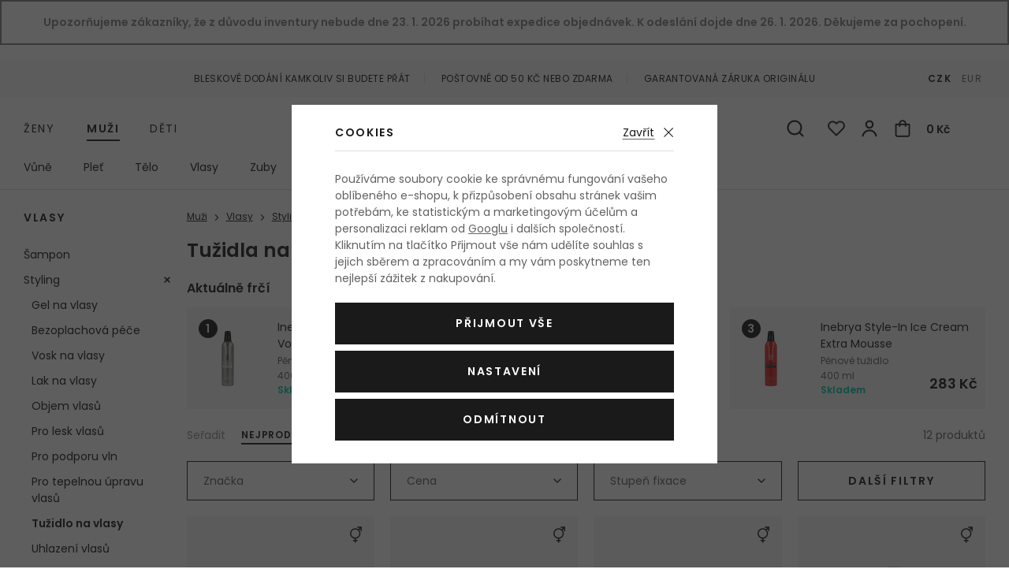

--- FILE ---
content_type: text/html; charset=UTF-8
request_url: https://www.kosmetika-zdravi.cz/muzi_k2/vlasy_k1457/styling_k1373/tuzidlo-na-vlasy_k1119/
body_size: 24776
content:
<!DOCTYPE html>


      
   

         
         

<html class="no-js lang-cs" lang="cs">
<head>
   
      <meta charset="utf-8">
      
         <meta name="author" content="kosmetika-zdravi.cz">
      

      <meta name="web_author" content="wpj.cz">

      
   
                        

         
   
                <meta name="description" content="Stále ještě hledáte nejlepší tužidla na vlasy pro muže? V e-shopu Kosmetika-zdravi.cz je pořídíte za super ceny. Odesíláme obratem.">
   

      
                     <meta name="robots" content="index, follow">
               

               <meta name="viewport" content="width=device-width, initial-scale=1">
      
      <meta property="og:title" content="Tužidlo na vlasy - Kosmetika-zdravi.cz">
      
   <meta property="og:image" content="https://www.kosmetika-zdravi.cz/templates/images/share/fb-share-image.jpg">

      <meta property="og:url" content="https://www.kosmetika-zdravi.cz/muzi_k2/vlasy_k1457/styling_k1373/tuzidlo-na-vlasy_k1119/">
      <meta property="og:type" content="website">

      
   <title>
               Tužidla na vlasy pro muže - Kosmetika-zdravi.cz
         </title>


      
         
            <link rel="preconnect" href="https://fonts.gstatic.com">
            <link href="https://fonts.googleapis.com/css2?family=Poppins:ital,wght@0,400;0,600;1,400;1,600&display=swap" rel="stylesheet">
         
         
            <link rel="stylesheet" href="/web/build/app.6563860c.css">
            
         
      
   <meta name="google-site-verification" content="NQfv-V1ArfqeEUEWhbdj80FcdYN77n4mTexaKHWmVsE"/>
   <meta name="google-site-verification" content="wdE3ZFCbEQIYVHwwinqWZoC4Zv3XGumth9pzMh17EOo"/>

         <link rel="stylesheet" href="/web/build/category.3c88563b.css">
   

                      

            
      
         <link rel="shortcut icon" href="/templates/images/favicon.ico?v=1">
         <link rel="apple-touch-icon" sizes="144x144" href="/templates/images/share/apple-touch-icon.png">
         <link rel="icon" type="image/png" sizes="32x32" href="/templates/images/share/favicon-32x32.png">
         <link rel="icon" type="image/png" sizes="16x16" href="/templates/images/share/favicon-16x16.png">
         <link rel="manifest" href="/templates/images/share/site.webmanifest">
         <meta name="msapplication-TileColor" content="#da532c">
         <meta name="theme-color" content="#ffffff">
      

      <script src="/common/static/js/sentry-6.16.1.min.js"></script>

<script>
   Sentry.init({
      dsn: 'https://bdac53e35b1b4424b35eb8b76bcc2b1a@sentry.wpj.cz/9',
      allowUrls: [
         /www\.kosmetika-zdravi\.cz\//
      ],
      denyUrls: [
         // Facebook flakiness
         /graph\.facebook\.com/i,
         // Facebook blocked
         /connect\.facebook\.net\/en_US\/all\.js/i,
         // Chrome extensions
         /extensions\//i,
         /^chrome:\/\//i,
         /kupshop\.local/i
      ],
      beforeSend(event) {
         if (!/FBA[NV]|PhantomJS|SznProhlizec/.test(window.navigator.userAgent)) {
            return event;
         }
      },
      ignoreErrors: [
         // facebook / ga + disabled cookies
         'fbq is not defined',
         'Can\'t find variable: fbq',
         '_gat is not defined',
         'AW is not defined',
         'Can\'t find variable: AW',
         'url.searchParams.get', // gtm koza
         // localstorage not working in incoginto mode in iOS
         'The quota has been exceeded',
         'QuotaExceededError',
         'Undefined variable: localStorage',
         'localStorage is null',
         'The operation is insecure',
         "Failed to read the 'localStorage'",
         "gtm_",
         "Can't find variable: glami",
      ]
   });

   Sentry.setTag("web", "kosmetika-zdravi");
   Sentry.setTag("wbpck", 1);
   Sentry.setTag("adm", 0);
   Sentry.setTag("tpl", "el");
   Sentry.setTag("sentry_v", "6.16.1");
</script>

      <script>
   window.wpj = window.wpj || {};
   wpj.onReady = wpj.onReady || [];
   wpj.jsShop = wpj.jsShop || {events:[]};

   window.dataLayer = window.dataLayer || [];
   function gtag() {
      window.dataLayer.push(arguments);
   }
   window.wpj.cookie_bar_send = true;

   wpj.getCookie = (sKey) => decodeURIComponent(
      document.cookie.replace(
         new RegExp(
            '(?:(?:^|.*;)\\s*' +
            encodeURIComponent(sKey).replace(/[\-\.\+\*]/g, '\\$&') +
            '\\s*\\=\\s*([^;]*).*$)|^.*$'
         ),
         '$1'
      )
   ) || null;

      var consents = wpj.getCookie('cookie-bar')?.split(',');

   if (!(consents instanceof Array)){
      consents = [];
   }

   consents_fields = {
      ad_storage: consents.includes('ad_storage') ? 'granted' : 'denied',
      ad_user_data: consents.includes('ad_storage') ? 'granted' : 'denied',
      ad_personalization: consents.includes('ad_storage') ? 'granted' : 'denied',
      personalization_storage: consents.includes('personalization_and_functionality_storage') ? 'granted' : 'denied',
      functionality_storage: 'granted',
      analytics_storage: consents.includes('analytics_storage') ? 'granted' : 'denied',
   };
   gtag('consent', 'default', consents_fields);

   gtag("set", "ads_data_redaction", true);

   dataLayer.push({
      'event': 'defaultConsent',
      'consents' : consents_fields,
      'version': 'v2'
   });
   </script>

<script>
   wpj.data = wpj.data || { };

      wpj.data.instagram = true;
   
   

   

   
</script>



               <meta name="google-site-verification" content="nfU_emgDfgnTMBwAyWZvIT4fGEKAPIBoRLa267aZESY">
      
      
      
      
         

           

   

<script>page_data = {"page":{"language":"cs","title":"Tu\u017eidlo na vlasy - Kosmetika-zdravi.cz","path":"\/muzi_k2\/vlasy_k1457\/styling_k1373\/tuzidlo-na-vlasy_k1119\/","currency":"CZK","currencyRate":1,"breadCrumbs":[{"id":"","name":"Dom\u016f"},{"id":2,"name":"Mu\u017ei"},{"id":1457,"name":"Vlasy"},{"id":1373,"name":"Styling"},{"id":1119,"name":"Tu\u017eidlo na vlasy"}],"environment":"live","type":"category"},"user":{"sessionId":"3a8ddcb9a89f5e9e14857bbd78d3db50","cartId":"no-cartID","type":"anonymous","cartValue":0,"cartValueWithVat":0,"cartValueWithoutVat":0,"cartItems":0},"resetRefferer":false,"event":"pageView","category":{"catId":1119,"catName":"Tu\u017eidla na vlasy pro mu\u017ee","catPath":[{"id":2,"name":"Mu\u017ei"},{"id":1457,"name":"Vlasy"},{"id":1373,"name":"Styling"},{"id":1119,"name":"Tu\u017eidlo na vlasy"}],"catZbozi":{"id":341,"name":"Kosmetika a drogerie | Kosmetika | Vlasov\u00e1 kosmetika | Stylingov\u00e9 p\u0159\u00edpravky"}},"once":false,"version":"v2"};page_data['page']['layout'] = window.innerWidth  > 991 ? 'web' : window.innerWidth > 543 ? 'tablet' : 'mobil';dataLayer.push(page_data);</script><script>
              wpj.onReady.push(function () {
                 [ 'logout', 'registration', 'login', 'newsletter_subscribe'].forEach(function (type) {
                    let cookieValue = wpj.storage.cookies.getItem('gtm_'+type);

                    if (cookieValue === null) {
                       return;
                    }
                    wpj.storage.cookies.removeItem('gtm_'+type);

                    cookieValue = JSON.parse(cookieValue);

                    let valueData;
                    if (type === 'newsletter_subscribe') {
                       valueData = { ...cookieValue };
                       type = 'newsletterSubscribe';
                    } else if (cookieValue instanceof Array) {
                       valueData = { data: cookieValue };
                    } else {
                       valueData = { value: cookieValue };
                    }
                     window.dataLayer.push({
                        event: 'success' +  gtm_ucfirst(type),
                           ...valueData
                     });
                 });
              });
              function gtm_ucfirst(str) {
                   if (!str || typeof str !== 'string') return str;
                   return str.charAt(0).toUpperCase() + str.slice(1);
               }
           </script>                      <!-- Google Tag Manager -->
   <script data-cookieconsent="ignore">(function(w,d,s,l,i) {w[l] = w[l] || [];w[l].push({'gtm.start': new Date().getTime(), event: 'gtm.js'});
         var f = d.getElementsByTagName(s)[0],j=d.createElement(s),dl=l != 'dataLayer' ? '&l=' + l : '';
         j.async = true;j.src='//www.googletagmanager.com/gtm.js?id=' + i + dl;f.parentNode.insertBefore(j, f);
      })(window, document, 'script', 'dataLayer', 'GTM-NQB6PBC');</script>
   <!-- End Google Tag Manager -->
         
</head>

<body>



   <!-- Google Tag Manager -->
   <noscript>
       <iframe src="//www.googletagmanager.com/ns.html?id=GTM-NQB6PBC" height="0" width="0" style="display:none;visibility:hidden"></iframe>
   </noscript>
<!-- End Google Tag Manager -->


         
   
                      

             


   
   <div data-cart="addedToCart"></div>
   
      
                <div class="alert alert-info alert-dismissible text-center infopanel "
        data-infopanel="8"
        data-version="1" data-nosnippet>
               Upozorňujeme zákazníky, že z důvodu inventury nebude dne <strong>23. 1. 2026</strong> probíhat expedice objednávek. <strong>K odeslání dojde dne 26. 1. 2026</strong>. Děkujeme za pochopení.
                     <button type="button" class="close" data-infopanel-close="8" aria-label="Zavřít">
            <span class="fc lightbox_close"></span>
         </button>
         </div>
   <script>
      var $localInfoPanelsData = {};
      var $infoPanel = null;

      if (window.localStorage.getItem('info_panels')) {
         $localInfoPanelsData = JSON.parse(window.localStorage.getItem('info_panels'));
         $infoPanel = $localInfoPanelsData['info-panel-8'];
      }

      if ($infoPanel && $infoPanel['version'] >= "1") {
         var $infoElements = document.querySelectorAll('[data-infopanel="8"]');
         $infoElements.forEach(element => {
            element.remove();
         });
      }
   </script>

<div class="header-top">
   <div class="container-fluid container container-flex">
      <ul class="list-inline">
         <li>Bleskové dodání kamkoliv si budete přát</li>
                     <li>Poštovné od 50 Kč nebo zdarma</li>
                  <li>Garantovaná záruka originálu</li>
      </ul>

      
                     <div class="header-currency">
                                 <a href="/mena/CZK/" title="Česká koruna"
                     class="active">CZK</a>
                                 <a href="/mena/EUR/" title="Euro"
                     >EUR</a>
                           </div>
               
   </div>
</div>
<header class="header">
   <div class="container container-flex header-middle">
      <button type='button' class='header-burger' title='Menu' onclick="window.wpj.mobilemenu.open()">
         <span class='fc icons_burger'></span>
         
                     <span class="menu-name">Muži</span>
               </button>

       <ul class="list-inline header-sections-main" data-nav="header-main" data-tracking-click='{&quot;event&quot;:&quot;topMenu&quot;}'><li><a href="/" data-navitem="1"> Ženy </a></li><li><a href="/muzi_k2/" data-navitem="2"> Muži </a></li><li><a href="/deti_k4/" data-navitem="4"> Děti </a></li></ul>    <script>
            (function() {
         var element = document.querySelector('[data-nav="header-main"] [data-navitem="2"]');
         if (element) {
            element.classList.add("active");
         }
      })();
            (function() {
         var element = document.querySelector('[data-nav="header-main"] [data-navitem="1457"]');
         if (element) {
            element.classList.add("active");
         }
      })();
            (function() {
         var element = document.querySelector('[data-nav="header-main"] [data-navitem="1373"]');
         if (element) {
            element.classList.add("active");
         }
      })();
            (function() {
         var element = document.querySelector('[data-nav="header-main"] [data-navitem="1119"]');
         if (element) {
            element.classList.add("active");
         }
      })();
         </script>


                                 <a href="/muzi_k2/" title="Kosmetika a parfémy - Kosmetika-zdravi.cz" class="logo">
         
            <picture>
               <source srcset="/templates/images/logo-sm.svg" media="(max-width: 419px)">
               <img src="/templates/images/logo.svg" alt="Kosmetika-zdravi.cz" class="img-responsive" width="263" height="37">
            </picture>
         
      </a>

      <div class="header-icons">
         <form method="get" action="/vyhledavani/" class="header-search-form" data-search-form>
   <input type="text" name="search" value="" maxlength="100" class="form-control autocomplete-control"
          placeholder="Hledáte parfém, značku, ..." autocomplete="off" data-search-input>
   <button type="submit" class="fc icons_search" title="Hledat"></button>
   <a href="/vyhledavani/" data-toggle="search" class="search-close">
      <span class="fc lightbox_close"></span>
   </a>
</form>

<script id="productSearch" type="text/x-dot-template">
      
      {{? it.items.Produkty || it.items.Kategorie || it.items.Vyrobci  }}

   <div class="d-flex">
      {{? it.items.Kategorie || it.items.Vyrobci }}
      <div class="autocomplete-side">
         {{? it.items.Kategorie }}
         <div class="autocomplete-categories">
            <p class="title-default">Kategorie</p>
            <ul>
               {{~it.items.Kategorie.items :item :index}}
               <li data-autocomplete-item="section">
                  <a href="/presmerovat/?type=category&id={{=item.id}}">{{=item.label}}</a>
               </li>
               {{~}}
            </ul>
         </div>
         {{?}}

         {{? it.items.Vyrobci }}
         <div class="autocomplete-categories">
            <p class="title-default">Značky</p>
            <ul>
               {{~it.items.Vyrobci.items :item :index}}
               <li data-autocomplete-item="section">
                  <a href="/presmerovat/?type=producer&id={{=item.id}}">{{=item.label}}</a>
               </li>
               {{~}}
            </ul>
         </div>
         {{?}}
      </div>
      {{?}}

      {{? it.items.Produkty }}
      <div class="autocomplete-products">

         <p class="title-default">Produkty</p>

         <ul>
            {{~it.items.Produkty.items :item :index}}
            <li data-autocomplete-item="product">
               <a href="/presmerovat/?type=product&id={{=item.id}}">
                  <span class="img-overlay">
                     {{? item.image }}
                     <img src="{{=item.image}}" alt="{{=item.label}}">
                     {{??}}
                     <img src="/static/images/no-img.jpg" alt="{{=item.label}}">
                     {{?}}
                  </span>
                  <span class="content">
                     <span class="title">{{=item.model_short_title}}</span>
                     {{=item.label.replace(item.model_short_title, '')}}
                     <strong class="price">{{=item.price}}</strong>
                  </span>
               </a>
            </li>
            {{~}}
         </ul>
      </div>
      {{?}}
   </div>
   <div data-autocomplete-item="show-all">
      <a href="" class="btn btn-block btn-muted">Zobrazit všechny produkty</a>
   </div>
      {{??}}
   <div class="autocomplete-noresult">
      <p>Žádný výsledek</p>
   </div>
      {{?}}
   
</script>


<script>
   wpj.onReady.push(function() {
      $('[data-search-input]').productSearch({
         minLength: 3,
               });
   });
</script>

         <div class="header-icon header-search-sm">
            <a href="/vyhledavani/" data-toggle="search">
               <span class="fc icons_search"></span>
            </a>
         </div>

         <div class="header-favorite header-icon cart-signin">
   <a href="/prihlaseni/" title="Zobrazit oblíbené produkty">
      <span class="fc icons_heart">
         <span class="count hidden">0</span>
      </span>
   </a>
</div>

<div class="header-login header-icon cart-signin">
   <a href="/prihlaseni/" title="Přihlášení">
      <span class="fc icons_user">
               </span>
   </a>
</div>

<div class="header-cart header-icon ">
   <a  data-reload="cart-info">
      <span class="fc icons_cart"></span>
      <span class="price">0 Kč</span>
   </a>
</div>

<div class="cartbox-focus cartbox-custom-scrollbar" data-cartbox>
   
      <div class="cartbox-header">
         

            <h3 data-reload="cartbox-sidebar-pieces">Košík</h3>
         
         
            <a href="#" data-cartbox-hide><u>Zavřít</u><i class="fc lightbox_close"></i></a>
         
      </div>
   

   <div class="cartbox-product-list">
      <div data-reload="cartbox-products">
                     <p class="no-items">V košíku nemáte žádné zboží.</p>
               </div>
   </div>

   <div class="cartbox-footer">
      <div data-reload="cartbox-footer">
         
            <div class="price-title">Mezisoučet
               <strong class="total-price h3">0 Kč</strong>
            </div>
         

            

   <div class="shipping-progress-outer">
      <div class="shipping-progress">
         <span class="fc icons_delivery"></span>
         <p>
            
                                                   K dopravě zdarma zbývá <strong>2 990 Kč</strong>                           
         </p>

                     <div class="shipping-bar">
                                    <span style="width: 0%;"></span>
            </div>
               </div>
      
   <ul class="shipping-progress-badge">
      <li><span class="fc icons_star-empty"></span>Garantovaná záruka originálu</li>
      <li><span class="fc icons_shield"></span>Bezpečná online platba<img src="/static/images/delivery-payment/payment-gopay-colored.svg" alt="GoPay" width="70" height="17"></li>
      <li><span class="fc icons_box-alt"></span>Bleskové dodání kamkoliv si budete přát</li>
   </ul>

   </div>

         
            <a href="/kosik/" class="btn btn-block btn-ctr disabled">Přejít do košíku</a>
            <a href="#" data-cartbox-hide class="btn btn-block btn-muted">Zpět k nákupu</a>
         
      </div>
   </div>
</div>
<div class="cartbox-bg" data-cartbox></div>
<div class="cartbox-overlay" data-cartbox data-cartbox-hide></div>


      </div>
   </div>

          <div class="container header-bottom"><nav class="header-sections" data-nav="top" data-tracking-click='{&quot;event&quot;:&quot;topMenu&quot;}'><ul class="level-0"><li class="nav-item nav-item-1541 has-submenu" data-navitem="1541"><a href="/muzi_k2/vune_k1541/"> Vůně </a><div class="submenu"><div class="submenu-wrapper"><div class="column"><p class="title-default">Kategorie</p><ul class="level-1"><li class="nav-item" data-navitem="1355"><a href="/muzi_k2/vune_k1541/parfemovana-voda_k1355/"> Parfémovaná voda </a></li><li class="nav-item" data-navitem="1385"><a href="/muzi_k2/vune_k1541/toaletni-voda_k1385/"> Toaletní voda </a></li><li class="nav-item" data-navitem="1358"><a href="/muzi_k2/vune_k1541/kolinska-voda_k1358/"> Kolínská voda </a></li><li class="nav-item" data-navitem="1391"><a href="/muzi_k2/vune_k1541/parfem_k1391/"> Parfém </a></li><li class="nav-item" data-navitem="1388"><a href="/muzi_k2/vune_k1541/parfemovany-olej_k1388/"> Parfémovaný olej </a></li><li class="nav-item" data-navitem="1678"><a href="/muzi_k2/vune_k1541/telovy-sprej_k1678/"> Tělový sprej </a></li><li class="nav-item" data-navitem="1686"><a href="/muzi_k2/vune_k1541/vune-do-auta_k1686/"> Vůně do auta </a></li><li class="nav-item" data-navitem="1226"><a href="/muzi_k2/vune_k1541/plnitelny-flakon_k1226/"> Plnitelný flakón </a></li><li class="nav-item" data-navitem="1481"><a href="/muzi_k2/vune_k1541/eau-fraiche_k1481/"> Eau Fraîche </a></li><li class="nav-item" data-navitem="1077"><a href="/muzi_k2/vune_k1541/vlasova-mlha_k1077/"> Vlasová mlha </a></li><li class="nav-item" data-navitem="1901"><a href="/do-bytu_k3/"> Do bytu </a></li><li class="nav-item" data-navitem="2244"><a href="/muzi_k2/vune_k1541/parfemovy-extrakt_k2244/"> Parfémový extrakt </a></li><li><a href="/muzi_k2/vune_k1541/" class="all">Všechny kategorie</a></li></ul></div><div class="column"><p class="title-default">Top značky</p><ul class="level-1"><li><a href="/vyrobci/" class="all">Všechny značky</a></li></ul></div><div class="column"><p class="title-default">Speciální nabídka</p><ul class="level-1"><li class="nav-item" data-navitem="1770"><a href="/muzi_k2/vune_k1541/odstriky/"> Vzorky vůní </a></li><li class="nav-item" data-navitem="1804"><a href="/muzi_k2/vune_k1541/darkove-kazety-vuni-pro-muze_k1804/"> Kazety </a></li></ul></div><div class="row catalog-row" data-tracking-view='{"_clear":true,"event":"productsImpressions","impressions":{"products":[{"id":3788,"idProduct":3788,"EAN":8018365500037,"code":3788,"productCode":3788,"hasVariations":null,"variationsIds":null,"idVariation":null,"variationCode":null,"variationName":null,"soldOut":null,"categoryMain":[{"id":1541,"name":"V\u016fn\u011b"},{"id":1385,"name":"Toaletn\u00ed voda"}],"categoryCurrent":[{"id":2,"name":"Mu\u017ei"},{"id":1541,"name":"V\u016fn\u011b"},{"id":1355,"name":"Parf\u00e9movan\u00e1 voda"},{"id":"","name":"Parf\u00e9movan\u00e1 voda Giorgio Armani Emporio Armani Stronger With You Intensely 100 ml"}],"producer":"Versace","campaigns":{"D":{"id":"D","name":"Zlevn\u011bno"},"M":{"id":"M","name":"Nejlevn\u011bj\u0161\u00ed"},"B":{"id":"B","name":"Topseller"},"PARTNER":{"id":"PARTNER","name":"Partner"}},"name":"Toaletn\u00ed voda Versace Man Eau Fraiche 100 ml","vat":21,"price":836.36,"priceWithVat":1012,"priceWithoutVat":836.36,"priceVat":175.64,"priceWithoutDiscount":836.36,"discount":0,"hasDiscount":false,"availability":"skladem","url":"https:\/\/www.kosmetika-zdravi.cz\/toaletni-voda-versace-man-eau-fraiche_z46299\/#3788","imageUrl":"https:\/\/www.kosmetika-zdravi.cz\/data\/tmp\/0\/2\/1036272_0.jpg?1655362617_1","sex":"","cosmetics":"N","model_name":"Giorgio Armani Emporio Armani Stronger With You Intensely","position":1}],"listName":"menu","listId":1541},"once":false,"version":"v2"}'><div class="col-xxs-12"><div class="catalog"><a href="/toaletni-voda-versace-man-eau-fraiche_z46299/#3788" data-tracking-click='{"event":"productClick","click":{"products":[{"id":3788,"idProduct":3788,"EAN":8018365500037,"code":3788,"productCode":3788,"hasVariations":null,"variationsIds":null,"idVariation":null,"variationCode":null,"variationName":null,"soldOut":null,"categoryMain":[{"id":1541,"name":"V\u016fn\u011b"},{"id":1385,"name":"Toaletn\u00ed voda"}],"categoryCurrent":[{"id":2,"name":"Mu\u017ei"},{"id":1541,"name":"V\u016fn\u011b"},{"id":1355,"name":"Parf\u00e9movan\u00e1 voda"},{"id":"","name":"Parf\u00e9movan\u00e1 voda Giorgio Armani Emporio Armani Stronger With You Intensely 100 ml"}],"producer":"Versace","campaigns":{"D":{"id":"D","name":"Zlevn\u011bno"},"M":{"id":"M","name":"Nejlevn\u011bj\u0161\u00ed"},"B":{"id":"B","name":"Topseller"},"PARTNER":{"id":"PARTNER","name":"Partner"}},"name":"Toaletn\u00ed voda Versace Man Eau Fraiche 100 ml","vat":21,"price":836.36,"priceWithVat":1012,"priceWithoutVat":836.36,"priceVat":175.64,"priceWithoutDiscount":836.36,"discount":0,"hasDiscount":false,"availability":"skladem","url":"https:\/\/www.kosmetika-zdravi.cz\/toaletni-voda-versace-man-eau-fraiche_z46299\/#3788","imageUrl":"https:\/\/www.kosmetika-zdravi.cz\/data\/tmp\/0\/2\/1036272_0.jpg?1655362617_1","sex":"","cosmetics":"N","model_name":"Giorgio Armani Emporio Armani Stronger With You Intensely","position":1}],"listName":"menu","listId":1541},"once":false,"version":"v2"}' ><div class="img"><img src="/data/tmp/2/2/1036272_2.jpg?1655362617_1" alt="Toaletní voda Versace Man Eau Fraiche 100 ml" width="240" height="240" class="img-responsive"><div class="catalog-flags flags"></div><span class="flag flag-discount ">-11%</span><div class="gender"><span class="fc icons_gender-male" title="Pro muže"></span></div></div><div class="content"><div class="title-wrapper"><h3 class="title">Versace Man Eau Fraiche</h3><span class="section">Toaletní voda</span></div><div class="price-wrapper"><div class="left"><p class="volumes"> 100 ml </p><p class="delivery"> skladem </p></div><div class="right"><span class="strike-price">1 137 Kč</span><p class="price">1 012 Kč</p><span class="unit-price"> 1 012 Kč / 100 ml </span></div></div></div></a></div></div></div></div></div></li><li class="nav-item nav-item-1415 has-submenu" data-navitem="1415"><a href="/muzi_k2/plet_k1415/"> Pleť </a><div class="submenu"><div class="submenu-wrapper"><div class="column"><p class="title-default">Kategorie</p><ul class="level-1"><li class="nav-item" data-navitem="1412"><a href="/muzi_k2/plet_k1415/darkove-kazety-pro-muze_k1412/"> Dárkové kazety pro muže </a></li><li class="nav-item" data-navitem="1712"><a href="/muzi_k2/plet_k1415/pece-o-vousy_k1712/"> Péče o vousy </a></li><li class="nav-item" data-navitem="1364"><a href="/muzi_k2/plet_k1415/pletovy-krem-a-gel_k1364/"> Pleťový krém a gel </a></li><li class="nav-item" data-navitem="1340"><a href="/muzi_k2/plet_k1415/pece-o-oci_k1340/"> Péče o oči </a></li><li class="nav-item" data-navitem="1376"><a href="/muzi_k2/plet_k1415/pece-o-rty_k1376/"> Péče o rty </a></li><li class="nav-item" data-navitem="1367"><a href="/muzi_k2/plet_k1415/pletova-maska_k1367/"> Pleťová maska </a></li><li class="nav-item" data-navitem="1337"><a href="/muzi_k2/plet_k1415/pletove-serum_k1337/"> Pleťové sérum </a></li><li class="nav-item" data-navitem="1403"><a href="/muzi_k2/plet_k1415/krem-na-krk-a-dekolt_k1403/"> Krém na krk a dekolt </a></li><li class="nav-item" data-navitem="1829"><a href="/muzi_k2/plet_k1415/lokalni-pece_k1829/"> Lokální péče </a></li><li class="nav-item" data-navitem="2059"><a href="/muzi_k2/plet_k1415/masazni-valecek-a-kamen_k2059/"> Masážní váleček a kámen </a></li><li class="nav-item" data-navitem="2124"><a href="/muzi_k2/plet_k1415/pletovy-olej_k2124/"> Pleťový olej </a></li><li class="nav-item" data-navitem="2377"><a href="/muzi_k2/plet_k1415/pletova-esence_k2377/"> Pleťová esence </a></li><li><a href="/muzi_k2/plet_k1415/" class="all">Všechny kategorie</a></li></ul></div><div class="column"><p class="title-default">Top značky</p><ul class="level-1"><li><a href="/vyrobci/" class="all">Všechny značky</a></li></ul></div><div class="column"><p class="title-default">Speciální nabídka</p><ul class="level-1"><li class="nav-item" data-navitem="1805"><a href="/muzi_k2/plet_k1415/darkove-kazety-pletove-kosmetiky-pro-muze_k1805/"> Kazety </a></li></ul></div><div class="row catalog-row" data-tracking-view='{"_clear":true,"event":"productsImpressions","impressions":{"products":[],"listName":"menu","listId":1415},"once":false,"version":"v2"}'></div></div></div></li><li class="nav-item nav-item-1439 has-submenu" data-navitem="1439"><a href="/muzi_k2/telo_k1439/"> Tělo </a><div class="submenu"><div class="submenu-wrapper"><div class="column"><p class="title-default">Kategorie</p><ul class="level-1"><li class="nav-item" data-navitem="1478"><a href="/muzi_k2/telo_k1439/deo-pripravek_k1478/"> Deo přípravek </a></li><li class="nav-item" data-navitem="1370"><a href="/muzi_k2/telo_k1439/holeni-a-depilace_k1370/"> Holení a depilace </a></li><li class="nav-item" data-navitem="1427"><a href="/muzi_k2/telo_k1439/sprchova-kosmetika_k1427/"> Sprchová kosmetika </a></li><li class="nav-item" data-navitem="1095"><a href="/muzi_k2/telo_k1439/opalovaci-kosmetika_k1095/"> Opalovací kosmetika </a></li><li class="nav-item" data-navitem="1406"><a href="/muzi_k2/telo_k1439/pece-o-ruce_k1406/"> Péče o ruce </a></li><li class="nav-item" data-navitem="1325"><a href="/muzi_k2/telo_k1439/telove-mleko_k1325/"> Tělové mléko </a></li><li class="nav-item" data-navitem="1400"><a href="/muzi_k2/telo_k1439/masazni-pripravek_k1400/"> Masážní přípravek </a></li><li class="nav-item" data-navitem="1050"><a href="/muzi_k2/telo_k1439/intimni-hygiena_k1050/"> Intimní hygiena </a></li><li class="nav-item" data-navitem="1508"><a href="/muzi_k2/telo_k1439/telova-voda_k1508/"> Tělová voda </a></li><li class="nav-item" data-navitem="1526"><a href="/muzi_k2/telo_k1439/telove-maslo_k1526/"> Tělové máslo </a></li><li class="nav-item" data-navitem="1397"><a href="/muzi_k2/telo_k1439/telovy-balzam_k1397/"> Tělový balzám </a></li><li class="nav-item" data-navitem="1424"><a href="/muzi_k2/telo_k1439/telovy-gel_k1424/"> Tělový gel </a></li><li class="nav-item" data-navitem="1463"><a href="/muzi_k2/telo_k1439/telovy-krem_k1463/"> Tělový krém </a></li><li class="nav-item" data-navitem="1529"><a href="/muzi_k2/telo_k1439/telovy-olej_k1529/"> Tělový olej </a></li><li class="nav-item" data-navitem="1328"><a href="/muzi_k2/telo_k1439/telovy-peeling_k1328/"> Tělový peeling </a></li><li><a href="/muzi_k2/telo_k1439/" class="all">Všechny kategorie</a></li></ul></div><div class="column"><p class="title-default">Top značky</p><ul class="level-1"><li><a href="/vyrobci/" class="all">Všechny značky</a></li></ul></div><div class="column"><p class="title-default">Speciální nabídka</p><ul class="level-1"><li class="nav-item" data-navitem="1806"><a href="/muzi_k2/telo_k1439/darkove-kazety-telove-kosmetiky-pro-muze_k1806/"> Kazety </a></li></ul></div><div class="row catalog-row" data-tracking-view='{"_clear":true,"event":"productsImpressions","impressions":{"products":[],"listName":"menu","listId":1439},"once":false,"version":"v2"}'></div></div></div></li><li class="nav-item nav-item-1457 has-submenu" data-navitem="1457"><a href="/muzi_k2/vlasy_k1457/"> Vlasy </a><div class="submenu"><div class="submenu-wrapper"><div class="column"><p class="title-default">Kategorie</p><ul class="level-1"><li class="nav-item" data-navitem="1334"><a href="/muzi_k2/vlasy_k1457/sampon_k1334/"> Šampon </a></li><li class="nav-item" data-navitem="1373"><a href="/muzi_k2/vlasy_k1457/styling_k1373/"> Styling </a></li><li class="nav-item" data-navitem="1125"><a href="/muzi_k2/vlasy_k1457/kondicioner_k1125/"> Kondicionér </a></li><li class="nav-item" data-navitem="1610"><a href="/muzi_k2/vlasy_k1457/olej-na-vlasy_k1610/"> Olej na vlasy </a></li><li class="nav-item" data-navitem="1631"><a href="/muzi_k2/vlasy_k1457/suchy-sampon_k1631/"> Suchý šampon </a></li><li class="nav-item" data-navitem="1137"><a href="/muzi_k2/vlasy_k1457/pripravek-proti-padani-vlasu_k1137/"> Přípravek proti padání vlasů </a></li><li class="nav-item" data-navitem="1484"><a href="/muzi_k2/vlasy_k1457/hreben-kartac-a-gumicka_k1484/"> Hřeben, kartáč a gumička </a></li><li class="nav-item" data-navitem="1466"><a href="/muzi_k2/vlasy_k1457/balzam-a-maska-na-vlasy_k1466/"> Balzám a maska na vlasy </a></li><li class="nav-item" data-navitem="1122"><a href="/muzi_k2/vlasy_k1457/barva-na-vlasy_k1122/"> Barva na vlasy </a></li><li class="nav-item" data-navitem="1813"><a href="/muzi_k2/vlasy_k1457/serum-na-vlasy_k1813/"> Sérum na vlasy </a></li><li><a href="/muzi_k2/vlasy_k1457/" class="all">Všechny kategorie</a></li></ul></div><div class="column"><p class="title-default">Top značky</p><ul class="level-1"><li><a href="/vyrobci/" class="all">Všechny značky</a></li></ul></div><div class="column"><p class="title-default">Speciální nabídka</p><ul class="level-1"></ul></div><div class="row catalog-row" data-tracking-view='{"_clear":true,"event":"productsImpressions","impressions":{"products":[{"id":69695,"idProduct":69695,"EAN":669316215241,"code":69695,"productCode":69695,"hasVariations":null,"variationsIds":null,"idVariation":null,"variationCode":null,"variationName":null,"soldOut":null,"categoryMain":[{"id":1457,"name":"Vlasy"},{"id":1334,"name":"\u0160ampon"}],"categoryCurrent":[{"id":2,"name":"Mu\u017ei"},{"id":1541,"name":"V\u016fn\u011b"},{"id":1355,"name":"Parf\u00e9movan\u00e1 voda"},{"id":"","name":"Parf\u00e9movan\u00e1 voda Giorgio Armani Emporio Armani Stronger With You Intensely 100 ml"}],"producer":"American Crew","campaigns":{"M":{"id":"M","name":"Nejlevn\u011bj\u0161\u00ed"},"PARTNER":{"id":"PARTNER","name":"Partner"}},"name":"\u0160ampon American Crew 3-IN-1 Tea Tree 450 ml","vat":21,"price":190.08,"priceWithVat":230,"priceWithoutVat":190.08,"priceVat":39.92,"priceWithoutDiscount":190.08,"discount":0,"hasDiscount":false,"availability":"skladem","url":"https:\/\/www.kosmetika-zdravi.cz\/sampon-american-crew-3-in-1-tea-tree_z39175\/#69695","imageUrl":"https:\/\/www.kosmetika-zdravi.cz\/data\/tmp\/0\/8\/698408_0.jpg?1636097132_1","sex":"","cosmetics":"N","model_name":"Giorgio Armani Emporio Armani Stronger With You Intensely","position":1}],"listName":"menu","listId":1457},"once":false,"version":"v2"}'><div class="col-xxs-12"><div class="catalog"><a href="/sampon-american-crew-3-in-1-tea-tree_z39175/#69695" data-tracking-click='{"event":"productClick","click":{"products":[{"id":69695,"idProduct":69695,"EAN":669316215241,"code":69695,"productCode":69695,"hasVariations":null,"variationsIds":null,"idVariation":null,"variationCode":null,"variationName":null,"soldOut":null,"categoryMain":[{"id":1457,"name":"Vlasy"},{"id":1334,"name":"\u0160ampon"}],"categoryCurrent":[{"id":2,"name":"Mu\u017ei"},{"id":1541,"name":"V\u016fn\u011b"},{"id":1355,"name":"Parf\u00e9movan\u00e1 voda"},{"id":"","name":"Parf\u00e9movan\u00e1 voda Giorgio Armani Emporio Armani Stronger With You Intensely 100 ml"}],"producer":"American Crew","campaigns":{"M":{"id":"M","name":"Nejlevn\u011bj\u0161\u00ed"},"PARTNER":{"id":"PARTNER","name":"Partner"}},"name":"\u0160ampon American Crew 3-IN-1 Tea Tree 450 ml","vat":21,"price":190.08,"priceWithVat":230,"priceWithoutVat":190.08,"priceVat":39.92,"priceWithoutDiscount":190.08,"discount":0,"hasDiscount":false,"availability":"skladem","url":"https:\/\/www.kosmetika-zdravi.cz\/sampon-american-crew-3-in-1-tea-tree_z39175\/#69695","imageUrl":"https:\/\/www.kosmetika-zdravi.cz\/data\/tmp\/0\/8\/698408_0.jpg?1636097132_1","sex":"","cosmetics":"N","model_name":"Giorgio Armani Emporio Armani Stronger With You Intensely","position":1}],"listName":"menu","listId":1457},"once":false,"version":"v2"}' ><div class="img"><img src="/data/tmp/2/8/698408_2.jpg?1636097132_1" alt="Šampon American Crew 3-IN-1 Tea Tree 450 ml" width="240" height="240" class="img-responsive"><div class="catalog-flags flags"></div><div class="gender"><span class="fc icons_gender-male" title="Pro muže"></span></div></div><div class="content"><div class="title-wrapper"><h3 class="title">American Crew 3-IN-1 Tea Tree</h3><span class="section">Šampon, kondicionér a sprchový gel v jednom</span></div><div class="price-wrapper"><div class="left"><p class="volumes"> 450 ml </p><p class="delivery"> skladem </p></div><div class="right"><span class="strike-price strike-price-empty">&nbsp;</span><p class="price">230 Kč</p><span class="unit-price"> 51,11 Kč / 100 ml </span></div></div></div></a></div></div></div></div></div></li><li class="nav-item nav-item-2069 has-submenu" data-navitem="2069"><a href="/muzi_k2/zuby_k2069/"> Zuby </a><div class="submenu"><div class="submenu-wrapper"><div class="column"><p class="title-default">Kategorie</p><ul class="level-1"><li class="nav-item" data-navitem="2072"><a href="/muzi_k2/zuby_k2069/zubni-kartacek_k2072/"> Zubní kartáček </a></li><li class="nav-item" data-navitem="1032"><a href="/muzi_k2/zuby_k2069/zubni-pasta_k1032/"> Zubní pasta </a></li><li class="nav-item" data-navitem="1472"><a href="/muzi_k2/zuby_k2069/ustni-voda_k1472/"> Ústní voda </a></li><li><a href="/muzi_k2/zuby_k2069/" class="all">Všechny kategorie</a></li></ul></div><div class="column"><p class="title-default">Top značky</p><ul class="level-1"><li><a href="/vyrobci/" class="all">Všechny značky</a></li></ul></div><div class="column"><p class="title-default">Speciální nabídka</p><ul class="level-1"></ul></div><div class="row catalog-row" data-tracking-view='{"_clear":true,"event":"productsImpressions","impressions":{"products":[],"listName":"menu","listId":2069},"once":false,"version":"v2"}'></div></div></div></li><li class="nav-item nav-item-1811 " data-navitem="1811"><a href="/muzi-darkove-kazety/"> Dárkové kazety </a></li><li class="nav-item nav-item-1781 " data-navitem="1781"><a href="/muzi_k2/zlevneno/"> Zlevněno </a></li><li class="nav-item nav-item-1897 " data-navitem="1897"><a href="/best-of/"> Best Of </a></li><li class="nav-item nav-item-1943 " data-navitem="1943"><a href="/muzi_k2/bestseller/"> Bestseller </a></li><li class="nav-item nav-item-1896 " data-navitem="1896"><a href="/vyrobci/"> Značky </a></li></ul></nav></div>    <script>
            (function() {
         var element = document.querySelector('[data-nav="top"] [data-navitem="2"]');
         if (element) {
            element.classList.add("active");
         }
      })();
            (function() {
         var element = document.querySelector('[data-nav="top"] [data-navitem="1457"]');
         if (element) {
            element.classList.add("active");
         }
      })();
            (function() {
         var element = document.querySelector('[data-nav="top"] [data-navitem="1373"]');
         if (element) {
            element.classList.add("active");
         }
      })();
            (function() {
         var element = document.querySelector('[data-nav="top"] [data-navitem="1119"]');
         if (element) {
            element.classList.add("active");
         }
      })();
         </script>

   </header>
   

   
         <main class="main container">
                                 <div class="row" data-filter="wrapper">
                                 <div class="col-xl-2 col-lg-3 col-xxs-12 sidesection-wrapper">
                      <div class="side-sections" data-sidesections data-tracking-click="{&quot;event&quot;:&quot;categoryPanel&quot;}"><p class="title-default"><a href="/muzi_k2/vlasy_k1457/" data-tracking-click="{&quot;id&quot;:1457}">Vlasy</a></p><ul class="list-unstyled"><li class="nav-item section_1334" data-sidesections-navitem><a href="/muzi_k2/vlasy_k1457/sampon_k1334/" class="nav-link" data-tracking-click="{&quot;id&quot;:1334}"> Šampon </a></li><li class="nav-item section_1373" data-sidesections-navitem><a href="/muzi_k2/vlasy_k1457/styling_k1373/" class="nav-link" data-tracking-click="{&quot;id&quot;:1373}"> Styling </a><span class="navitem-trigger" data-sidesections-trigger></span><ul class="list-unstyled"><li class="nav-item section_1089" data-sidesections-navitem><a href="/muzi_k2/vlasy_k1457/styling_k1373/gel-na-vlasy_k1089/" class="nav-link" data-tracking-click="{&quot;id&quot;:1089}"> Gel na vlasy </a></li><li class="nav-item section_1205" data-sidesections-navitem><a href="/muzi_k2/vlasy_k1457/styling_k1373/bezoplachova-pece_k1205/" class="nav-link" data-tracking-click="{&quot;id&quot;:1205}"> Bezoplachová péče </a></li><li class="nav-item section_1271" data-sidesections-navitem><a href="/muzi_k2/vlasy_k1457/styling_k1373/vosk-na-vlasy_k1271/" class="nav-link" data-tracking-click="{&quot;id&quot;:1271}"> Vosk na vlasy </a></li><li class="nav-item section_1101" data-sidesections-navitem><a href="/muzi_k2/vlasy_k1457/styling_k1373/lak-na-vlasy_k1101/" class="nav-link" data-tracking-click="{&quot;id&quot;:1101}"> Lak na vlasy </a></li><li class="nav-item section_1223" data-sidesections-navitem><a href="/muzi_k2/vlasy_k1457/styling_k1373/objem-vlasu_k1223/" class="nav-link" data-tracking-click="{&quot;id&quot;:1223}"> Objem vlasů </a></li><li class="nav-item section_1238" data-sidesections-navitem><a href="/muzi_k2/vlasy_k1457/styling_k1373/pro-lesk-vlasu_k1238/" class="nav-link" data-tracking-click="{&quot;id&quot;:1238}"> Pro lesk vlasů </a></li><li class="nav-item section_1244" data-sidesections-navitem><a href="/muzi_k2/vlasy_k1457/styling_k1373/pro-podporu-vln_k1244/" class="nav-link" data-tracking-click="{&quot;id&quot;:1244}"> Pro podporu vln </a></li><li class="nav-item section_1250" data-sidesections-navitem><a href="/muzi_k2/vlasy_k1457/styling_k1373/pro-tepelnou-upravu-vlasu_k1250/" class="nav-link" data-tracking-click="{&quot;id&quot;:1250}"> Pro tepelnou úpravu vlasů </a></li><li class="nav-item section_1119" data-sidesections-navitem><a href="/muzi_k2/vlasy_k1457/styling_k1373/tuzidlo-na-vlasy_k1119/" class="nav-link" data-tracking-click="{&quot;id&quot;:1119}"> Tužidlo na vlasy </a></li><li class="nav-item section_1265" data-sidesections-navitem><a href="/muzi_k2/vlasy_k1457/styling_k1373/uhlazeni-vlasu_k1265/" class="nav-link" data-tracking-click="{&quot;id&quot;:1265}"> Uhlazení vlasů </a></li><li class="nav-item section_1232" data-sidesections-navitem><a href="/muzi_k2/vlasy_k1457/styling_k1373/pro-definici-a-tvar-vlasu_k1232/" class="nav-link" data-tracking-click="{&quot;id&quot;:1232}"> Pro definici a tvar vlasů </a></li><li class="nav-item section_1741" data-sidesections-navitem><a href="/muzi_k2/vlasy_k1457/styling_k1373/krem-na-vlasy_k1741/" class="nav-link" data-tracking-click="{&quot;id&quot;:1741}"> Krém na vlasy </a></li></ul></li><li class="nav-item section_1125" data-sidesections-navitem><a href="/muzi_k2/vlasy_k1457/kondicioner_k1125/" class="nav-link" data-tracking-click="{&quot;id&quot;:1125}"> Kondicionér </a></li><li class="nav-item section_1610" data-sidesections-navitem><a href="/muzi_k2/vlasy_k1457/olej-na-vlasy_k1610/" class="nav-link" data-tracking-click="{&quot;id&quot;:1610}"> Olej na vlasy </a></li><li class="nav-item section_1631" data-sidesections-navitem><a href="/muzi_k2/vlasy_k1457/suchy-sampon_k1631/" class="nav-link" data-tracking-click="{&quot;id&quot;:1631}"> Suchý šampon </a></li><li class="nav-item section_1137" data-sidesections-navitem><a href="/muzi_k2/vlasy_k1457/pripravek-proti-padani-vlasu_k1137/" class="nav-link" data-tracking-click="{&quot;id&quot;:1137}"> Přípravek proti padání vlasů </a></li><li class="nav-item section_1484" data-sidesections-navitem><a href="/muzi_k2/vlasy_k1457/hreben-kartac-a-gumicka_k1484/" class="nav-link" data-tracking-click="{&quot;id&quot;:1484}"> Hřeben, kartáč a gumička </a><span class="navitem-trigger" data-sidesections-trigger></span><ul class="list-unstyled"><li class="nav-item section_1286" data-sidesections-navitem><a href="/muzi_k2/vlasy_k1457/hreben-kartac-a-gumicka_k1484/gumicka-na-vlasy_k1286/" class="nav-link" data-tracking-click="{&quot;id&quot;:1286}"> Gumička na vlasy </a></li><li class="nav-item section_1295" data-sidesections-navitem><a href="/muzi_k2/vlasy_k1457/hreben-kartac-a-gumicka_k1484/kartac-na-vlasy_k1295/" class="nav-link" data-tracking-click="{&quot;id&quot;:1295}"> Kartáč na vlasy </a></li><li class="nav-item section_2278" data-sidesections-navitem><a href="/muzi_k2/vlasy_k1457/hreben-kartac-a-gumicka_k1484/spona-do-vlasu_k2278/" class="nav-link" data-tracking-click="{&quot;id&quot;:2278}"> Spona do vlasů </a></li></ul></li><li class="nav-item section_1466" data-sidesections-navitem><a href="/muzi_k2/vlasy_k1457/balzam-a-maska-na-vlasy_k1466/" class="nav-link" data-tracking-click="{&quot;id&quot;:1466}"> Balzám a maska na vlasy </a><span class="navitem-trigger" data-sidesections-trigger></span><ul class="list-unstyled"><li class="nav-item section_1071" data-sidesections-navitem><a href="/muzi_k2/vlasy_k1457/balzam-a-maska-na-vlasy_k1466/balzam-na-vlasy_k1071/" class="nav-link" data-tracking-click="{&quot;id&quot;:1071}"> Balzám na vlasy </a></li><li class="nav-item section_1083" data-sidesections-navitem><a href="/muzi_k2/vlasy_k1457/balzam-a-maska-na-vlasy_k1466/maska-na-vlasy_k1083/" class="nav-link" data-tracking-click="{&quot;id&quot;:1083}"> Maska na vlasy </a></li></ul></li><li class="nav-item section_1122" data-sidesections-navitem><a href="/muzi_k2/vlasy_k1457/barva-na-vlasy_k1122/" class="nav-link" data-tracking-click="{&quot;id&quot;:1122}"> Barva na vlasy </a></li><li class="nav-item section_1813" data-sidesections-navitem><a href="/muzi_k2/vlasy_k1457/serum-na-vlasy_k1813/" class="nav-link" data-tracking-click="{&quot;id&quot;:1813}"> Sérum na vlasy </a></li></ul></div><script> wpj.onReady.push(function() { $('[data-sidesections]').on('click', '[data-sidesections-trigger]', function(e) { var $list_item = $(this).closest('[data-sidesections-navitem]'); $list_item.children('ul').slideToggle(); if (!$list_item.hasClass('toggle-opened') && $list_item.hasClass('opened')) { $list_item.removeClass('opened'); } else { $list_item.toggleClass('toggle-opened'); } }); }); </script> 

   <script>
            (function() {
         var element = document.querySelector("[data-sidesections] .section_2")
         if (element) {
            element.classList.add("opened");

                     }
      })();
            (function() {
         var element = document.querySelector("[data-sidesections] .section_1457")
         if (element) {
            element.classList.add("opened");

                     }
      })();
            (function() {
         var element = document.querySelector("[data-sidesections] .section_1373")
         if (element) {
            element.classList.add("opened");

                     }
      })();
            (function() {
         var element = document.querySelector("[data-sidesections] .section_1119")
         if (element) {
            element.classList.add("opened");

                        element.classList.add("active");
                     }
      })();
         </script>
   

                  </div>
               
               <div class="col-xl-10 col-lg-9 col-xxs-12" data-filter_form>
                  <ul class="breadcrumbs">
                              <li><a href="/muzi_k2/" title="Zpět na Muži">Muži</a></li>
                                 <li><a href="/muzi_k2/vlasy_k1457/" title="Zpět na Vlasy">Vlasy</a></li>
                                 <li><a href="/muzi_k2/vlasy_k1457/styling_k1373/" title="Zpět na Styling">Styling</a></li>
                                 <li class="active">Tužidlo na vlasy</li>
            </ul>

                  <h1 class="h3">Tužidla na vlasy pro muže</h1>

                  
                  
                                                                  
                                       

                  
                  
                                                                  <div class="top-products-wrapper">
      <h2 class="h5">Aktuálně frčí</h2>
      <div class="row top-products"
           data-tracking-view='{"_clear":true,"event":"productsImpressions","impressions":{"products":[{"id":169851,"idProduct":169851,"EAN":8033219160335,"code":169851,"productCode":169851,"hasVariations":null,"variationsIds":null,"idVariation":null,"variationCode":null,"variationName":null,"soldOut":null,"categoryMain":[{"id":1456,"name":"Vlasy"},{"id":1372,"name":"Styling"},{"id":1118,"name":"Tu\u017eidlo na vlasy"}],"categoryCurrent":[{"id":2,"name":"Mu\u017ei"},{"id":1457,"name":"Vlasy"},{"id":1373,"name":"Styling"},{"id":1119,"name":"Tu\u017eidlo na vlasy"}],"producer":"Inebrya","campaigns":{"D":{"id":"D","name":"Zlevn\u011bno"},"PARTNER":{"id":"PARTNER","name":"Partner"}},"name":"Tu\u017eidlo na vlasy Inebrya Style-In Ice Cream Volume Mousse 400 ml","vat":21,"price":186.78,"priceWithVat":226,"priceWithoutVat":186.78,"priceVat":39.22,"priceWithoutDiscount":186.78,"discount":0,"hasDiscount":false,"availability":"skladem","url":"https:\/\/www.kosmetika-zdravi.cz\/tuzidlo-na-vlasy-inebrya-style-in-ice-cream-volume-mousse_z63196\/#169851","imageUrl":"https:\/\/www.kosmetika-zdravi.cz\/data\/tmp\/0\/9\/1239869_0.jpg?1747834767_1","sex":"","cosmetics":null,"model_name":null,"position":1},{"id":170324,"idProduct":170324,"EAN":9531112350,"code":170324,"productCode":170324,"hasVariations":null,"variationsIds":null,"idVariation":null,"variationCode":null,"variationName":null,"soldOut":null,"categoryMain":[{"id":1456,"name":"Vlasy"},{"id":1372,"name":"Styling"},{"id":1118,"name":"Tu\u017eidlo na vlasy"}],"categoryCurrent":[{"id":2,"name":"Mu\u017ei"},{"id":1457,"name":"Vlasy"},{"id":1373,"name":"Styling"},{"id":1119,"name":"Tu\u017eidlo na vlasy"}],"producer":"Paul Mitchell","campaigns":{"PARTNER":{"id":"PARTNER","name":"Partner"}},"name":"Tu\u017eidlo na vlasy Paul Mitchell Extra-Body Sculpting Foam 200 ml","vat":21,"price":362.81,"priceWithVat":439,"priceWithoutVat":362.81,"priceVat":76.19,"priceWithoutDiscount":362.81,"discount":0,"hasDiscount":false,"availability":"skladem","url":"https:\/\/www.kosmetika-zdravi.cz\/tuzidlo-na-vlasy-paul-mitchell-extra-body-sculpting-foam_z65210\/#170324","imageUrl":"https:\/\/www.kosmetika-zdravi.cz\/data\/tmp\/0\/3\/1237563_0.jpg?1747833499_1","sex":"","cosmetics":null,"model_name":null,"position":2},{"id":169855,"idProduct":169855,"EAN":8033219160199,"code":169855,"productCode":169855,"hasVariations":null,"variationsIds":null,"idVariation":null,"variationCode":null,"variationName":null,"soldOut":null,"categoryMain":[{"id":1456,"name":"Vlasy"},{"id":1372,"name":"Styling"},{"id":1118,"name":"Tu\u017eidlo na vlasy"}],"categoryCurrent":[{"id":2,"name":"Mu\u017ei"},{"id":1457,"name":"Vlasy"},{"id":1373,"name":"Styling"},{"id":1119,"name":"Tu\u017eidlo na vlasy"}],"producer":"Inebrya","campaigns":{"PARTNER":{"id":"PARTNER","name":"Partner"}},"name":"Tu\u017eidlo na vlasy Inebrya Style-In Ice Cream Extra Mousse 400 ml","vat":21,"price":233.88,"priceWithVat":283,"priceWithoutVat":233.88,"priceVat":49.12,"priceWithoutDiscount":233.88,"discount":0,"hasDiscount":false,"availability":"skladem","url":"https:\/\/www.kosmetika-zdravi.cz\/tuzidlo-na-vlasy-inebrya-style-in-ice-cream-extra-mousse_z63211\/#169855","imageUrl":"https:\/\/www.kosmetika-zdravi.cz\/data\/tmp\/0\/3\/1239873_0.jpg?1747834769_1","sex":"","cosmetics":null,"model_name":null,"position":3},{"id":170183,"idProduct":170183,"EAN":7391681038219,"code":170183,"productCode":170183,"hasVariations":null,"variationsIds":null,"idVariation":null,"variationCode":null,"variationName":null,"soldOut":null,"categoryMain":[{"id":1456,"name":"Vlasy"},{"id":1372,"name":"Styling"},{"id":1118,"name":"Tu\u017eidlo na vlasy"}],"categoryCurrent":[{"id":2,"name":"Mu\u017ei"},{"id":1457,"name":"Vlasy"},{"id":1373,"name":"Styling"},{"id":1119,"name":"Tu\u017eidlo na vlasy"}],"producer":"Maria Nila","campaigns":{"PARTNER":{"id":"PARTNER","name":"Partner"}},"name":"Tu\u017eidlo na vlasy Maria Nila Styling Mousse 100 ml","vat":21,"price":225.62,"priceWithVat":273,"priceWithoutVat":225.62,"priceVat":47.38,"priceWithoutDiscount":225.62,"discount":0,"hasDiscount":false,"availability":"skladem","url":"https:\/\/www.kosmetika-zdravi.cz\/tuzidlo-na-vlasy-maria-nila-styling-mousse_z64808\/#170183","imageUrl":"https:\/\/www.kosmetika-zdravi.cz\/data\/tmp\/0\/7\/1242417_0.jpg?1750393522_1","sex":"","cosmetics":null,"model_name":null,"position":4},{"id":172783,"idProduct":172783,"EAN":7350016790192,"code":172783,"productCode":172783,"hasVariations":null,"variationsIds":null,"idVariation":null,"variationCode":null,"variationName":null,"soldOut":null,"categoryMain":[{"id":1456,"name":"Vlasy"},{"id":1372,"name":"Styling"},{"id":1118,"name":"Tu\u017eidlo na vlasy"}],"categoryCurrent":[{"id":2,"name":"Mu\u017ei"},{"id":1457,"name":"Vlasy"},{"id":1373,"name":"Styling"},{"id":1119,"name":"Tu\u017eidlo na vlasy"}],"producer":"REF","campaigns":{"PARTNER":{"id":"PARTNER","name":"Partner"}},"name":"Tu\u017eidlo na vlasy REF Fiber Mousse N\u00b0345 75 ml","vat":21,"price":266.94,"priceWithVat":323,"priceWithoutVat":266.94,"priceVat":56.06,"priceWithoutDiscount":266.94,"discount":0,"hasDiscount":false,"availability":"skladem","url":"https:\/\/www.kosmetika-zdravi.cz\/tuzidlo-na-vlasy-ref-fiber-mousse-n-345_z64164\/#172783","imageUrl":"https:\/\/www.kosmetika-zdravi.cz\/data\/tmp\/0\/5\/1239205_0.jpg?1747834408_1","sex":"","cosmetics":null,"model_name":null,"position":5}],"listName":"catalog_bestsellers","listId":1119},"once":false,"version":"v2"}'>
                              <div class="col-xl-4 col-xxs-12">
               <div class="catalog">
                  <a href="/tuzidlo-na-vlasy-inebrya-style-in-ice-cream-volume-mousse_z63196/#169851" class=""
                                                       data-tracking-click='{"event":"productClick","click":{"products":[{"id":169851,"idProduct":169851,"EAN":8033219160335,"code":169851,"productCode":169851,"hasVariations":null,"variationsIds":null,"idVariation":null,"variationCode":null,"variationName":null,"soldOut":null,"categoryMain":[{"id":1456,"name":"Vlasy"},{"id":1372,"name":"Styling"},{"id":1118,"name":"Tu\u017eidlo na vlasy"}],"categoryCurrent":[{"id":2,"name":"Mu\u017ei"},{"id":1457,"name":"Vlasy"},{"id":1373,"name":"Styling"},{"id":1119,"name":"Tu\u017eidlo na vlasy"}],"producer":"Inebrya","campaigns":{"D":{"id":"D","name":"Zlevn\u011bno"},"PARTNER":{"id":"PARTNER","name":"Partner"}},"name":"Tu\u017eidlo na vlasy Inebrya Style-In Ice Cream Volume Mousse 400 ml","vat":21,"price":186.78,"priceWithVat":226,"priceWithoutVat":186.78,"priceVat":39.22,"priceWithoutDiscount":186.78,"discount":0,"hasDiscount":false,"availability":"skladem","url":"https:\/\/www.kosmetika-zdravi.cz\/tuzidlo-na-vlasy-inebrya-style-in-ice-cream-volume-mousse_z63196\/#169851","imageUrl":"https:\/\/www.kosmetika-zdravi.cz\/data\/tmp\/0\/9\/1239869_0.jpg?1747834767_1","sex":"","cosmetics":null,"model_name":null,"position":1}],"listName":"catalog_bestsellers","listId":1119},"once":false,"version":"v2"}'
                                               >

                     <img src="/data/tmp/11/9/1239869_11.jpg?1747834767_1" alt="Tužidlo na vlasy Inebrya Style-In Ice Cream Volume Mousse 400 ml"
                          class="img-responsive" width="105" height="90">
                     <div class="content">
                        <p class="title-wrapper">
                           <span class="title">Inebrya Style-In Ice Cream Volume Mousse</span>
                           <span class="section">Pěnové tužidlo</span>
                        </p>

                        <div class="price-wrapper">
                           <div class="left">
                              <p class="volumes">
                                  400 ml
                              </p>
                              <p class="delivery"> Skladem</p>
                           </div>

                           <div class="right">
                              
                                                                  <p class="price">226 Kč</p>
                              
                           </div>
                        </div>
                     </div>
                  </a>
               </div>
            </div>
                     <div class="col-xl-4 col-xxs-12 col-md-6">
               <div class="catalog">
                  <a href="/tuzidlo-na-vlasy-paul-mitchell-extra-body-sculpting-foam_z65210/#170324" class=""
                                                       data-tracking-click='{"event":"productClick","click":{"products":[{"id":170324,"idProduct":170324,"EAN":9531112350,"code":170324,"productCode":170324,"hasVariations":null,"variationsIds":null,"idVariation":null,"variationCode":null,"variationName":null,"soldOut":null,"categoryMain":[{"id":1456,"name":"Vlasy"},{"id":1372,"name":"Styling"},{"id":1118,"name":"Tu\u017eidlo na vlasy"}],"categoryCurrent":[{"id":2,"name":"Mu\u017ei"},{"id":1457,"name":"Vlasy"},{"id":1373,"name":"Styling"},{"id":1119,"name":"Tu\u017eidlo na vlasy"}],"producer":"Paul Mitchell","campaigns":{"PARTNER":{"id":"PARTNER","name":"Partner"}},"name":"Tu\u017eidlo na vlasy Paul Mitchell Extra-Body Sculpting Foam 200 ml","vat":21,"price":362.81,"priceWithVat":439,"priceWithoutVat":362.81,"priceVat":76.19,"priceWithoutDiscount":362.81,"discount":0,"hasDiscount":false,"availability":"skladem","url":"https:\/\/www.kosmetika-zdravi.cz\/tuzidlo-na-vlasy-paul-mitchell-extra-body-sculpting-foam_z65210\/#170324","imageUrl":"https:\/\/www.kosmetika-zdravi.cz\/data\/tmp\/0\/3\/1237563_0.jpg?1747833499_1","sex":"","cosmetics":null,"model_name":null,"position":2}],"listName":"catalog_bestsellers","listId":1119},"once":false,"version":"v2"}'
                                               >

                     <img src="/data/tmp/11/3/1237563_11.jpg?1747833499_1" alt="Tužidlo na vlasy Paul Mitchell Extra-Body Sculpting Foam 200 ml"
                          class="img-responsive" width="105" height="90">
                     <div class="content">
                        <p class="title-wrapper">
                           <span class="title">Paul Mitchell Extra-Body Sculpting Foam</span>
                           <span class="section">Pěna pro objem vlasů</span>
                        </p>

                        <div class="price-wrapper">
                           <div class="left">
                              <p class="volumes">
                                  200 ml
                              </p>
                              <p class="delivery"> Skladem</p>
                           </div>

                           <div class="right">
                              
                                                                  <p class="price">439 Kč</p>
                              
                           </div>
                        </div>
                     </div>
                  </a>
               </div>
            </div>
                     <div class="col-xl-4 col-xxs-12 col-md-6">
               <div class="catalog">
                  <a href="/tuzidlo-na-vlasy-inebrya-style-in-ice-cream-extra-mousse_z63211/#169855" class=""
                                                       data-tracking-click='{"event":"productClick","click":{"products":[{"id":169855,"idProduct":169855,"EAN":8033219160199,"code":169855,"productCode":169855,"hasVariations":null,"variationsIds":null,"idVariation":null,"variationCode":null,"variationName":null,"soldOut":null,"categoryMain":[{"id":1456,"name":"Vlasy"},{"id":1372,"name":"Styling"},{"id":1118,"name":"Tu\u017eidlo na vlasy"}],"categoryCurrent":[{"id":2,"name":"Mu\u017ei"},{"id":1457,"name":"Vlasy"},{"id":1373,"name":"Styling"},{"id":1119,"name":"Tu\u017eidlo na vlasy"}],"producer":"Inebrya","campaigns":{"PARTNER":{"id":"PARTNER","name":"Partner"}},"name":"Tu\u017eidlo na vlasy Inebrya Style-In Ice Cream Extra Mousse 400 ml","vat":21,"price":233.88,"priceWithVat":283,"priceWithoutVat":233.88,"priceVat":49.12,"priceWithoutDiscount":233.88,"discount":0,"hasDiscount":false,"availability":"skladem","url":"https:\/\/www.kosmetika-zdravi.cz\/tuzidlo-na-vlasy-inebrya-style-in-ice-cream-extra-mousse_z63211\/#169855","imageUrl":"https:\/\/www.kosmetika-zdravi.cz\/data\/tmp\/0\/3\/1239873_0.jpg?1747834769_1","sex":"","cosmetics":null,"model_name":null,"position":3}],"listName":"catalog_bestsellers","listId":1119},"once":false,"version":"v2"}'
                                               >

                     <img src="/data/tmp/11/3/1239873_11.jpg?1747834769_1" alt="Tužidlo na vlasy Inebrya Style-In Ice Cream Extra Mousse 400 ml"
                          class="img-responsive" width="105" height="90">
                     <div class="content">
                        <p class="title-wrapper">
                           <span class="title">Inebrya Style-In Ice Cream Extra Mousse</span>
                           <span class="section">Pěnové tužidlo</span>
                        </p>

                        <div class="price-wrapper">
                           <div class="left">
                              <p class="volumes">
                                  400 ml
                              </p>
                              <p class="delivery"> Skladem</p>
                           </div>

                           <div class="right">
                              
                                                                  <p class="price">283 Kč</p>
                              
                           </div>
                        </div>
                     </div>
                  </a>
               </div>
            </div>
               </div>
   </div>
                                          <div class="products-wrapper">

                        <form data-filter="form">
   <div class="filter-top">
      <div class="filter-sort" data-tracking-click="{&quot;event&quot;:&quot;filterProductDirection&quot;}">
   <input type="hidden" name="order_by"
          value="5">
   <input type="hidden" name="order_dir"
          value="2">

   <p>Seřadit</p>
   <label>
      <input type="radio" name="sort" data-filter-input="razeni" value="-5"
             checked                               data-tracking-filter="{&quot;event&quot;:&quot;applyFilterSort&quot;,&quot;filtrValue&quot;:{&quot;name&quot;:&quot;Nejprod\u00e1van\u011bj\u0161\u00ed&quot;,&quot;id&quot;:-5}}"
                           >
      <span class="filter-sort-title" title="Nejprodávanější" data-tracking-click="{&quot;target&quot;:&quot;sales DESC&quot;}">Nejprodávanější</span>
   </label>
   <label>
      <input type="radio" name="sort" data-filter-input="razeni" value="3"
                                            data-tracking-filter="{&quot;event&quot;:&quot;applyFilterSort&quot;,&quot;filtrValue&quot;:{&quot;name&quot;:&quot;Nejlevn\u011bj\u0161\u00ed&quot;,&quot;id&quot;:3}}"
                           >
      <span class="filter-sort-title" title="Nejlevnější" data-tracking-click="{&quot;target&quot;:&quot;price ASC&quot;}">Nejlevnější</span>
   </label>
   <label>
      <input type="radio" name="sort" data-filter-input="razeni" value="-3"
                                            data-tracking-filter="{&quot;event&quot;:&quot;applyFilterSort&quot;,&quot;filtrValue&quot;:{&quot;name&quot;:&quot;Nejdra\u017e\u0161\u00ed&quot;,&quot;id&quot;:-3}}"
                           >
      <span class="filter-sort-title" title="Nejdražší" data-tracking-click="{&quot;target&quot;:&quot;price DESC&quot;}">Nejdražší</span>
   </label>
   <label>
      <input type="radio" name="sort" data-filter-input="razeni" value="-10"
                                            data-tracking-filter="{&quot;event&quot;:&quot;applyFilterSort&quot;,&quot;filtrValue&quot;:{&quot;name&quot;:&quot;Nejv\u011bt\u0161\u00ed slevy&quot;,&quot;id&quot;:-10}}"
                           >
      <span class="filter-sort-title" title="Největší slevy" data-tracking-click="{&quot;target&quot;:&quot;discount DESC&quot;}">Největší slevy</span>
   </label>
</div>
      <div class="products-total">
   <div data-reload="pagerTotal">
      12
      produktů   </div>
</div>

         </div>
</form>

                                                   
<a href="#" class="btn btn-primary btn-block btn-toggle-filter" data-filter-btn>Vybrat značky a parametry</a>

<div class="filter-wrapper" id="filtr-obal">
   <div class="filter-wrapper-inner">
      
         <div class="filter-header">
            <a href="" data-filter-btn class="fc lightbox_close"></a>
            <h4>Značky a parametry</h4>
         </div>
      
      <form class="filter-form" method="get" action="/katalog/" data-filter="form" data-tracking-click="{&quot;event&quot;:&quot;filterPanel&quot;}">
         
                              
         
         
         
                     

                                                                                                                                                                                                                                                                              
         
                  
         
                  <div class="filter-row filter-producers">
      <button type="button" class="filter-label" data-opener="[data-opener-producers]">Značka</button>
      <div class="opener-content" data-opener-producers>
         <div class="opener-content-inner">
            <div class="filter-search-input-wrapper">
               <label for="manufacturer-search" class="fc icons_search"></label>
               <input type="text" name="manufacturer-search" class="form-control filter-search-input" placeholder="Vyhledejte psaním"
                      data-role="producer-search" id="manufacturer-search">
            </div>
            <p data-filter="show-all-manufacturers" style="display: none" class="filter-notfound">Zobrazit všechny značky</p>

            <div class="manufacturer-box filter-scrollbar" data-role="producer-list" data-tracking-click="{&quot;target&quot;:&quot;vyrobce&quot;}">
                                 <label class="custom-control custom-checkbox" for="filter_producer_2678" title="American Crew" data-producer="2678">
                     <input type="checkbox" class="custom-control-input" name="dynamic_filter[producerIds][]"
                            value="2678" id="filter_producer_2678"
                            data-filter-input="vyrobce"
                                                             data-tracking-filter="{&quot;event&quot;:&quot;applyFilterParams&quot;,&quot;filtrName&quot;:&quot;v\u00fdrobci&quot;,&quot;filtrId&quot;:&quot;&quot;,&quot;filtrValue&quot;:{&quot;name&quot;:&quot;American Crew&quot;,&quot;id&quot;:2678,&quot;value&quot;:&quot;&quot;,&quot;min&quot;:&quot;&quot;,&quot;max&quot;:&quot;&quot;,&quot;active&quot;:&quot;&quot;}}"
                                                         >
                     <span class="custom-control-indicator"></span>
                     <span class="custom-control-text">
                        American Crew
                        <small>(<span class="filter-count" data-filter-count="2678">1</span>)</small>
                     </span>
                  </label>
                                 <label class="custom-control custom-checkbox" for="filter_producer_3230" title="Maria Nila" data-producer="3230">
                     <input type="checkbox" class="custom-control-input" name="dynamic_filter[producerIds][]"
                            value="3230" id="filter_producer_3230"
                            data-filter-input="vyrobce"
                                                             data-tracking-filter="{&quot;event&quot;:&quot;applyFilterParams&quot;,&quot;filtrName&quot;:&quot;v\u00fdrobci&quot;,&quot;filtrId&quot;:&quot;&quot;,&quot;filtrValue&quot;:{&quot;name&quot;:&quot;Maria Nila&quot;,&quot;id&quot;:3230,&quot;value&quot;:&quot;&quot;,&quot;min&quot;:&quot;&quot;,&quot;max&quot;:&quot;&quot;,&quot;active&quot;:&quot;&quot;}}"
                                                         >
                     <span class="custom-control-indicator"></span>
                     <span class="custom-control-text">
                        Maria Nila
                        <small>(<span class="filter-count" data-filter-count="3230">1</span>)</small>
                     </span>
                  </label>
                                 <label class="custom-control custom-checkbox" for="filter_producer_2393" title="Nioxin" data-producer="2393">
                     <input type="checkbox" class="custom-control-input" name="dynamic_filter[producerIds][]"
                            value="2393" id="filter_producer_2393"
                            data-filter-input="vyrobce"
                                                             data-tracking-filter="{&quot;event&quot;:&quot;applyFilterParams&quot;,&quot;filtrName&quot;:&quot;v\u00fdrobci&quot;,&quot;filtrId&quot;:&quot;&quot;,&quot;filtrValue&quot;:{&quot;name&quot;:&quot;Nioxin&quot;,&quot;id&quot;:2393,&quot;value&quot;:&quot;&quot;,&quot;min&quot;:&quot;&quot;,&quot;max&quot;:&quot;&quot;,&quot;active&quot;:&quot;&quot;}}"
                                                         >
                     <span class="custom-control-indicator"></span>
                     <span class="custom-control-text">
                        Nioxin
                        <small>(<span class="filter-count" data-filter-count="2393">1</span>)</small>
                     </span>
                  </label>
                                 <label class="custom-control custom-checkbox" for="filter_producer_2386" title="Paul Mitchell" data-producer="2386">
                     <input type="checkbox" class="custom-control-input" name="dynamic_filter[producerIds][]"
                            value="2386" id="filter_producer_2386"
                            data-filter-input="vyrobce"
                                                             data-tracking-filter="{&quot;event&quot;:&quot;applyFilterParams&quot;,&quot;filtrName&quot;:&quot;v\u00fdrobci&quot;,&quot;filtrId&quot;:&quot;&quot;,&quot;filtrValue&quot;:{&quot;name&quot;:&quot;Paul Mitchell&quot;,&quot;id&quot;:2386,&quot;value&quot;:&quot;&quot;,&quot;min&quot;:&quot;&quot;,&quot;max&quot;:&quot;&quot;,&quot;active&quot;:&quot;&quot;}}"
                                                         >
                     <span class="custom-control-indicator"></span>
                     <span class="custom-control-text">
                        Paul Mitchell
                        <small>(<span class="filter-count" data-filter-count="2386">1</span>)</small>
                     </span>
                  </label>
                                 <label class="custom-control custom-checkbox" for="filter_producer_3731" title="Kevin Murphy" data-producer="3731">
                     <input type="checkbox" class="custom-control-input" name="dynamic_filter[producerIds][]"
                            value="3731" id="filter_producer_3731"
                            data-filter-input="vyrobce"
                                                             data-tracking-filter="{&quot;event&quot;:&quot;applyFilterParams&quot;,&quot;filtrName&quot;:&quot;v\u00fdrobci&quot;,&quot;filtrId&quot;:&quot;&quot;,&quot;filtrValue&quot;:{&quot;name&quot;:&quot;Kevin Murphy&quot;,&quot;id&quot;:3731,&quot;value&quot;:&quot;&quot;,&quot;min&quot;:&quot;&quot;,&quot;max&quot;:&quot;&quot;,&quot;active&quot;:&quot;&quot;}}"
                                                         >
                     <span class="custom-control-indicator"></span>
                     <span class="custom-control-text">
                        Kevin Murphy
                        <small>(<span class="filter-count" data-filter-count="3731">2</span>)</small>
                     </span>
                  </label>
                                 <label class="custom-control custom-checkbox" for="filter_producer_4826" title="Inebrya" data-producer="4826">
                     <input type="checkbox" class="custom-control-input" name="dynamic_filter[producerIds][]"
                            value="4826" id="filter_producer_4826"
                            data-filter-input="vyrobce"
                                                             data-tracking-filter="{&quot;event&quot;:&quot;applyFilterParams&quot;,&quot;filtrName&quot;:&quot;v\u00fdrobci&quot;,&quot;filtrId&quot;:&quot;&quot;,&quot;filtrValue&quot;:{&quot;name&quot;:&quot;Inebrya&quot;,&quot;id&quot;:4826,&quot;value&quot;:&quot;&quot;,&quot;min&quot;:&quot;&quot;,&quot;max&quot;:&quot;&quot;,&quot;active&quot;:&quot;&quot;}}"
                                                         >
                     <span class="custom-control-indicator"></span>
                     <span class="custom-control-text">
                        Inebrya
                        <small>(<span class="filter-count" data-filter-count="4826">2</span>)</small>
                     </span>
                  </label>
                                 <label class="custom-control custom-checkbox" for="filter_producer_4948" title="REF" data-producer="4948">
                     <input type="checkbox" class="custom-control-input" name="dynamic_filter[producerIds][]"
                            value="4948" id="filter_producer_4948"
                            data-filter-input="vyrobce"
                                                             data-tracking-filter="{&quot;event&quot;:&quot;applyFilterParams&quot;,&quot;filtrName&quot;:&quot;v\u00fdrobci&quot;,&quot;filtrId&quot;:&quot;&quot;,&quot;filtrValue&quot;:{&quot;name&quot;:&quot;REF&quot;,&quot;id&quot;:4948,&quot;value&quot;:&quot;&quot;,&quot;min&quot;:&quot;&quot;,&quot;max&quot;:&quot;&quot;,&quot;active&quot;:&quot;&quot;}}"
                                                         >
                     <span class="custom-control-indicator"></span>
                     <span class="custom-control-text">
                        REF
                        <small>(<span class="filter-count" data-filter-count="4948">2</span>)</small>
                     </span>
                  </label>
                                 <label class="custom-control custom-checkbox" for="filter_producer_4957" title="ECRU" data-producer="4957">
                     <input type="checkbox" class="custom-control-input" name="dynamic_filter[producerIds][]"
                            value="4957" id="filter_producer_4957"
                            data-filter-input="vyrobce"
                                                             data-tracking-filter="{&quot;event&quot;:&quot;applyFilterParams&quot;,&quot;filtrName&quot;:&quot;v\u00fdrobci&quot;,&quot;filtrId&quot;:&quot;&quot;,&quot;filtrValue&quot;:{&quot;name&quot;:&quot;ECRU&quot;,&quot;id&quot;:4957,&quot;value&quot;:&quot;&quot;,&quot;min&quot;:&quot;&quot;,&quot;max&quot;:&quot;&quot;,&quot;active&quot;:&quot;&quot;}}"
                                                         >
                     <span class="custom-control-indicator"></span>
                     <span class="custom-control-text">
                        ECRU
                        <small>(<span class="filter-count" data-filter-count="4957">1</span>)</small>
                     </span>
                  </label>
                                 <label class="custom-control custom-checkbox" for="filter_producer_4959" title="HS MILANO" data-producer="4959">
                     <input type="checkbox" class="custom-control-input" name="dynamic_filter[producerIds][]"
                            value="4959" id="filter_producer_4959"
                            data-filter-input="vyrobce"
                                                             data-tracking-filter="{&quot;event&quot;:&quot;applyFilterParams&quot;,&quot;filtrName&quot;:&quot;v\u00fdrobci&quot;,&quot;filtrId&quot;:&quot;&quot;,&quot;filtrValue&quot;:{&quot;name&quot;:&quot;HS MILANO&quot;,&quot;id&quot;:4959,&quot;value&quot;:&quot;&quot;,&quot;min&quot;:&quot;&quot;,&quot;max&quot;:&quot;&quot;,&quot;active&quot;:&quot;&quot;}}"
                                                         >
                     <span class="custom-control-indicator"></span>
                     <span class="custom-control-text">
                        HS MILANO
                        <small>(<span class="filter-count" data-filter-count="4959">1</span>)</small>
                     </span>
                  </label>
                           </div>
         </div>
      </div>
   </div>

                  <div class="filter-row filter-price" data-filter-item-wrapper="cena">
      <button type="button" class="filter-label" data-opener="[data-opener-param-price]">
         <span class="filter-label-title">Cena</span>
      </button>
      <div class="opener-content" data-opener-param-price data-tracking-click="{&quot;target&quot;:&quot;cena&quot;}">
         <div class="opener-content-inner">
            <div class="filter-param-float filter-param-price">
               <p>
                  <span id="filter_price_slider_min">183</span> <span class="currency-symbol">Kč</span> -
                  <span id="filter_price_slider_max">632</span> <span class="currency-symbol">Kč</span>
               </p>
               <div class="filter-param-float-inner">
                  <input type="hidden" name="dynamic_filter[price][min]" value="183.0000"
                         data-filter-input="cena">
                  <input type="hidden" name="dynamic_filter[price][max]" value="631.9999"
                         data-filter-input="cena">
                  <input type="hidden" name="dynamic_filter[price][value]" value="" data-filter-input="cena">
                                    <div data-filter-range="cena" ></div>
               </div>
            </div>
         </div>
      </div>
   </div>

            
            
            
             
                                                                  <div class="filter-row filter-params filter-stupen-fixace filter-id-53">
   <input type="hidden" name="dynamic_filter[parameters][53][type]" value="list"
          data-filter-input="stupen-fixace">

   <button type="button" class="filter-label" data-opener="[data-opener-param-53]">Stupeň fixace</button>
   <div class="opener-content" data-opener-param-53>
      <div class="opener-content-inner filter-scrollbar" data-tracking-click="{&quot;target&quot;:&quot;stupen-fixace&quot;}">
                                    <label class="custom-control custom-checkbox check-38343" for="filter_params[53][38343]">
                  <input type="checkbox" name="dynamic_filter[parameters][53][value][]" value="38343"
                         class="custom-control-input" id="filter_params[53][38343]" data-filter-input="stupen-fixace"
                                                       data-tracking-filter="{&quot;event&quot;:&quot;applyFilterParams&quot;,&quot;filtrName&quot;:&quot;Stupe\u0148 fixace&quot;,&quot;filtrId&quot;:53,&quot;filtrValue&quot;:{&quot;name&quot;:&quot;Extra siln\u00e1 fixace&quot;,&quot;id&quot;:38343,&quot;value&quot;:&quot;&quot;,&quot;min&quot;:&quot;&quot;,&quot;max&quot;:&quot;&quot;,&quot;active&quot;:&quot;&quot;}}"
                                                   >
                  <span class="custom-control-indicator"></span>
                  <span class="custom-control-text">
                     Extra silná fixace                     <small>(<span class="filter-count" data-filter-count="38343">1</span>)</small>
                  </span>
               </label>
                           <label class="custom-control custom-checkbox check-38344" for="filter_params[53][38344]">
                  <input type="checkbox" name="dynamic_filter[parameters][53][value][]" value="38344"
                         class="custom-control-input" id="filter_params[53][38344]" data-filter-input="stupen-fixace"
                                                       data-tracking-filter="{&quot;event&quot;:&quot;applyFilterParams&quot;,&quot;filtrName&quot;:&quot;Stupe\u0148 fixace&quot;,&quot;filtrId&quot;:53,&quot;filtrValue&quot;:{&quot;name&quot;:&quot;Siln\u00e1 fixace&quot;,&quot;id&quot;:38344,&quot;value&quot;:&quot;&quot;,&quot;min&quot;:&quot;&quot;,&quot;max&quot;:&quot;&quot;,&quot;active&quot;:&quot;&quot;}}"
                                                   >
                  <span class="custom-control-indicator"></span>
                  <span class="custom-control-text">
                     Silná fixace                     <small>(<span class="filter-count" data-filter-count="38344">2</span>)</small>
                  </span>
               </label>
                           <label class="custom-control custom-checkbox check-38345" for="filter_params[53][38345]">
                  <input type="checkbox" name="dynamic_filter[parameters][53][value][]" value="38345"
                         class="custom-control-input" id="filter_params[53][38345]" data-filter-input="stupen-fixace"
                                                       data-tracking-filter="{&quot;event&quot;:&quot;applyFilterParams&quot;,&quot;filtrName&quot;:&quot;Stupe\u0148 fixace&quot;,&quot;filtrId&quot;:53,&quot;filtrValue&quot;:{&quot;name&quot;:&quot;St\u0159edn\u00ed fixace&quot;,&quot;id&quot;:38345,&quot;value&quot;:&quot;&quot;,&quot;min&quot;:&quot;&quot;,&quot;max&quot;:&quot;&quot;,&quot;active&quot;:&quot;&quot;}}"
                                                   >
                  <span class="custom-control-indicator"></span>
                  <span class="custom-control-text">
                     Střední fixace                     <small>(<span class="filter-count" data-filter-count="38345">5</span>)</small>
                  </span>
               </label>
                           <label class="custom-control custom-checkbox check-38346" for="filter_params[53][38346]">
                  <input type="checkbox" name="dynamic_filter[parameters][53][value][]" value="38346"
                         class="custom-control-input" id="filter_params[53][38346]" data-filter-input="stupen-fixace"
                                                       data-tracking-filter="{&quot;event&quot;:&quot;applyFilterParams&quot;,&quot;filtrName&quot;:&quot;Stupe\u0148 fixace&quot;,&quot;filtrId&quot;:53,&quot;filtrValue&quot;:{&quot;name&quot;:&quot;Slab\u00e1 fixace&quot;,&quot;id&quot;:38346,&quot;value&quot;:&quot;&quot;,&quot;min&quot;:&quot;&quot;,&quot;max&quot;:&quot;&quot;,&quot;active&quot;:&quot;&quot;}}"
                                                   >
                  <span class="custom-control-indicator"></span>
                  <span class="custom-control-text">
                     Slabá fixace                     <small>(<span class="filter-count" data-filter-count="38346">3</span>)</small>
                  </span>
               </label>
                           </div>
   </div>
</div>
                                                                        <div class="filter-row filter-params filter-vegan filter-id-89">
   <input type="hidden" name="dynamic_filter[parameters][89][type]" value="list"
          data-filter-input="vegan">

   <button type="button" class="filter-label" data-opener="[data-opener-param-89]">Vegan</button>
   <div class="opener-content" data-opener-param-89>
      <div class="opener-content-inner filter-scrollbar" data-tracking-click="{&quot;target&quot;:&quot;vegan&quot;}">
                                    <label class="custom-control custom-checkbox check-55012" for="filter_params[89][55012]">
                  <input type="checkbox" name="dynamic_filter[parameters][89][value][]" value="55012"
                         class="custom-control-input" id="filter_params[89][55012]" data-filter-input="vegan"
                                                       data-tracking-filter="{&quot;event&quot;:&quot;applyFilterParams&quot;,&quot;filtrName&quot;:&quot;Vegan&quot;,&quot;filtrId&quot;:89,&quot;filtrValue&quot;:{&quot;name&quot;:&quot;ANO&quot;,&quot;id&quot;:55012,&quot;value&quot;:&quot;&quot;,&quot;min&quot;:&quot;&quot;,&quot;max&quot;:&quot;&quot;,&quot;active&quot;:&quot;&quot;}}"
                                                   >
                  <span class="custom-control-indicator"></span>
                  <span class="custom-control-text">
                     ANO                     <small>(<span class="filter-count" data-filter-count="55012">1</span>)</small>
                  </span>
               </label>
                           </div>
   </div>
</div>
                                                                                                         <div class="filter-row filter-params filter-zamereni filter-id-109">
   <input type="hidden" name="dynamic_filter[parameters][109][type]" value="list"
          data-filter-input="zamereni">

   <button type="button" class="filter-label" data-opener="[data-opener-param-109]">Zaměření</button>
   <div class="opener-content" data-opener-param-109>
      <div class="opener-content-inner filter-scrollbar" data-tracking-click="{&quot;target&quot;:&quot;zamereni&quot;}">
                                    <label class="custom-control custom-checkbox check-55175" for="filter_params[109][55175]">
                  <input type="checkbox" name="dynamic_filter[parameters][109][value][]" value="55175"
                         class="custom-control-input" id="filter_params[109][55175]" data-filter-input="zamereni"
                                                       data-tracking-filter="{&quot;event&quot;:&quot;applyFilterParams&quot;,&quot;filtrName&quot;:&quot;Zam\u011b\u0159en\u00ed&quot;,&quot;filtrId&quot;:109,&quot;filtrValue&quot;:{&quot;name&quot;:&quot;objem&quot;,&quot;id&quot;:55175,&quot;value&quot;:&quot;&quot;,&quot;min&quot;:&quot;&quot;,&quot;max&quot;:&quot;&quot;,&quot;active&quot;:&quot;&quot;}}"
                                                   >
                  <span class="custom-control-indicator"></span>
                  <span class="custom-control-text">
                     objem                     <small>(<span class="filter-count" data-filter-count="55175">10</span>)</small>
                  </span>
               </label>
                           </div>
   </div>
</div>
                                             
            
            
                                                         <div class="filter-row filter-show-more filter-show-more-5">
                  <button type="button" class="btn btn-secondary btn-block" data-show-all-filters>Další filtry</button>
               </div>
                           </form>
      
         <div class="filter-footer">
            <button data-filter-btn class="btn btn-primary btn-block">
               <span data-reload="pagerTotal-responsive">
                 zobrazit 12 produktů               </span>
            </button>
         </div>
      
   </div>

   <div class="filter-selected empty" data-filter-reset="wrap">
   <div class="filter-selected-inner">
      <div class="filter-selected-list" data-filter-reset="items" data-tracking-click="{&quot;event&quot;:&quot;filterPanel&quot;,&quot;action&quot;:&quot;cancel&quot;}">
         <div class="filter-selected-item" data-filter-reset="template">
            <span data-filter-reset="item-label" ></span><a href="" class="delete" data-filter-reset="reset-item"><span class="fc lightbox_close"></span></a>
         </div>
      </div>
      <a href="" id="reset-filter" class="reset" data-filter-reset="reset">Zrušit všechny filtry<span class="fc lightbox_close"></span></a>
   </div>
</div>
</div>

                                                <script>
   wpj.onReady.push(function() {

      // custom css expression for a case-insensitive contains()
      jQuery.expr[':'].Contains = function(a, i, m) {
         return (a.textContent || a.innerText || '').toUpperCase().indexOf(m[3].toUpperCase()) >= 0;
      };

      
            initProducersSearch();
      
      // Filter
      var $filterForm = $('[data-filter_form]'),
              $filter = $filterForm.categoryFilter({  }).data('wpjCategoryFilter');

      $filter.addItems({
         'vyrobce': {
            type: jQuery.fn.categoryFilter.ItemCheckboxMultipleSeparate,
         },
         'rada': {
            type: jQuery.fn.categoryFilter.ItemCheckboxMultipleSeparate,
         },
         'pohlavi': {
            type: jQuery.fn.categoryFilter.ItemCheckboxMultipleSeparate,
         },
         'kategorie': {
            type: jQuery.fn.categoryFilter.ItemCheckboxMultipleSeparate,
         },
         'velikost': {
            type: jQuery.fn.categoryFilter.ItemCheckboxMultipleSeparate,
         },

                                                               'stupen-fixace': {
                     type: jQuery.fn.categoryFilter.ItemCheckboxMultipleSeparate,
                     title: 'Stupeň fixace',
                  },
                                                                                             'vegan': {
                     type: jQuery.fn.categoryFilter.ItemCheckboxMultiple,
                     title: 'Vegan',
                  },
                                                                                                                  'zamereni': {
                     type: jQuery.fn.categoryFilter.ItemCheckboxMultipleSeparate,
                     title: 'Zaměření',
                  },
                                       
         
         'razeni': {
            $inputs: $filterForm.find('[name=order_by],[name=order_dir]'),
            create: function() {
               this._super(arguments);
               var me = this;
               this.$element.on('change', function() {
                  var value = me.getValue();
                  var order = jQuery.fn.categoryFilter.ItemSorting.fromValue(value);
                  me.$inputs.eq(0).val(order[0]);
                  me.$inputs.eq(1).val(order[1]);
               });
            },
            setValue: function(value) {
               this._super(arguments);
               this.$element.change();
            },
            getValue: function(value) {
               return this._super(arguments);
            },
            reset: function() {
            },
            visible: false,
         },
                  'cena': {
            type: jQuery.fn.categoryFilter.ItemPrice,
            steps: 150,
                        maxPrecision: 0,
                        unit: 'Kč',
            setInputValue: function(value) {
               if (!value) {
                  return;
               }
               this._super(arguments);
               $('#filter_price_slider_min').text(parseFloat(value[0].toFixed(this.precision)).toLocaleString());
               $('#filter_price_slider_max').text(parseFloat(value[1].toFixed(this.precision)).toLocaleString());
            },
         },
                  'strana': {
            type: jQuery.fn.categoryFilter.ItemPaging,
            pageTitle: 'strana',
            value: 1,
            onPageLoad: function(e, isNext) {
               var $pagerTop = $('[data-reload="pager-top"]');

               if (!wpj.domUtils.isInView($('[data-filter="products"]')) && !isNext && !wpj.domUtils.isInView($pagerTop)) {
                  wpj.domUtils.scrollTo($('[data-filter="products"]'));
               }
               return this._super(arguments);
            },
         },
      });

      $filter.initialize();
   });
</script>


                        <div data-filter="products">
                           <div data-reload="products">
                                                               

<div class="row catalog-row" data-page="1" data-products-row     data-tracking-view='{"_clear":true,"event":"productsImpressions","impressions":{"products":[{"id":169851,"idProduct":169851,"EAN":8033219160335,"code":169851,"productCode":169851,"hasVariations":null,"variationsIds":null,"idVariation":null,"variationCode":null,"variationName":null,"soldOut":null,"categoryMain":[{"id":1456,"name":"Vlasy"},{"id":1372,"name":"Styling"},{"id":1118,"name":"Tu\u017eidlo na vlasy"}],"categoryCurrent":[{"id":2,"name":"Mu\u017ei"},{"id":1457,"name":"Vlasy"},{"id":1373,"name":"Styling"},{"id":1119,"name":"Tu\u017eidlo na vlasy"}],"producer":"Inebrya","campaigns":{"D":{"id":"D","name":"Zlevn\u011bno"},"PARTNER":{"id":"PARTNER","name":"Partner"}},"name":"Tu\u017eidlo na vlasy Inebrya Style-In Ice Cream Volume Mousse 400 ml","vat":21,"price":186.78,"priceWithVat":226,"priceWithoutVat":186.78,"priceVat":39.22,"priceWithoutDiscount":186.78,"discount":0,"hasDiscount":false,"availability":"skladem","url":"https:\/\/www.kosmetika-zdravi.cz\/tuzidlo-na-vlasy-inebrya-style-in-ice-cream-volume-mousse_z63196\/#169851","imageUrl":"https:\/\/www.kosmetika-zdravi.cz\/data\/tmp\/0\/9\/1239869_0.jpg?1747834767_1","sex":"","cosmetics":null,"model_name":null,"position":1},{"id":170324,"idProduct":170324,"EAN":9531112350,"code":170324,"productCode":170324,"hasVariations":null,"variationsIds":null,"idVariation":null,"variationCode":null,"variationName":null,"soldOut":null,"categoryMain":[{"id":1456,"name":"Vlasy"},{"id":1372,"name":"Styling"},{"id":1118,"name":"Tu\u017eidlo na vlasy"}],"categoryCurrent":[{"id":2,"name":"Mu\u017ei"},{"id":1457,"name":"Vlasy"},{"id":1373,"name":"Styling"},{"id":1119,"name":"Tu\u017eidlo na vlasy"}],"producer":"Paul Mitchell","campaigns":{"PARTNER":{"id":"PARTNER","name":"Partner"}},"name":"Tu\u017eidlo na vlasy Paul Mitchell Extra-Body Sculpting Foam 200 ml","vat":21,"price":362.81,"priceWithVat":439,"priceWithoutVat":362.81,"priceVat":76.19,"priceWithoutDiscount":362.81,"discount":0,"hasDiscount":false,"availability":"skladem","url":"https:\/\/www.kosmetika-zdravi.cz\/tuzidlo-na-vlasy-paul-mitchell-extra-body-sculpting-foam_z65210\/#170324","imageUrl":"https:\/\/www.kosmetika-zdravi.cz\/data\/tmp\/0\/3\/1237563_0.jpg?1747833499_1","sex":"","cosmetics":null,"model_name":null,"position":2},{"id":174372,"idProduct":174372,"EAN":669259005954,"code":174372,"productCode":174372,"hasVariations":null,"variationsIds":null,"idVariation":null,"variationCode":null,"variationName":null,"soldOut":null,"categoryMain":[{"id":1456,"name":"Vlasy"},{"id":1372,"name":"Styling"},{"id":1118,"name":"Tu\u017eidlo na vlasy"}],"categoryCurrent":[{"id":2,"name":"Mu\u017ei"},{"id":1457,"name":"Vlasy"},{"id":1373,"name":"Styling"},{"id":1119,"name":"Tu\u017eidlo na vlasy"}],"producer":"ECRU","campaigns":{"PARTNER":{"id":"PARTNER","name":"Partner"}},"name":"Tu\u017eidlo na vlasy ECRU Body Building Fiber Mousse 200 ml","vat":21,"price":468.6,"priceWithVat":567,"priceWithoutVat":468.6,"priceVat":98.4,"priceWithoutDiscount":468.6,"discount":0,"hasDiscount":false,"availability":"skladem","url":"https:\/\/www.kosmetika-zdravi.cz\/tuzidlo-na-vlasy-ecru-body-building-fiber-mousse_z63140\/#174372","imageUrl":"https:\/\/www.kosmetika-zdravi.cz\/data\/tmp\/0\/7\/1239467_0.jpg?1747834566_1","sex":"","cosmetics":null,"model_name":null,"position":3},{"id":175110,"idProduct":175110,"EAN":9339341026754,"code":175110,"productCode":175110,"hasVariations":null,"variationsIds":null,"idVariation":null,"variationCode":null,"variationName":null,"soldOut":null,"categoryMain":[{"id":1456,"name":"Vlasy"},{"id":1372,"name":"Styling"},{"id":1118,"name":"Tu\u017eidlo na vlasy"}],"categoryCurrent":[{"id":2,"name":"Mu\u017ei"},{"id":1457,"name":"Vlasy"},{"id":1373,"name":"Styling"},{"id":1119,"name":"Tu\u017eidlo na vlasy"}],"producer":"Kevin Murphy","campaigns":{"PARTNER":{"id":"PARTNER","name":"Partner"}},"name":"Tu\u017eidlo na vlasy Kevin Murphy Body.Builder 400 ml","vat":21,"price":478.51,"priceWithVat":579,"priceWithoutVat":478.51,"priceVat":100.49,"priceWithoutDiscount":478.51,"discount":0,"hasDiscount":false,"availability":"skladem","url":"https:\/\/www.kosmetika-zdravi.cz\/tuzidlo-na-vlasy-kevin-murphy-body-builder_z63720\/#175110","imageUrl":"https:\/\/www.kosmetika-zdravi.cz\/data\/tmp\/0\/9\/1240789_0.jpg?1748741185_1","sex":"","cosmetics":null,"model_name":null,"position":4},{"id":169855,"idProduct":169855,"EAN":8033219160199,"code":169855,"productCode":169855,"hasVariations":null,"variationsIds":null,"idVariation":null,"variationCode":null,"variationName":null,"soldOut":null,"categoryMain":[{"id":1456,"name":"Vlasy"},{"id":1372,"name":"Styling"},{"id":1118,"name":"Tu\u017eidlo na vlasy"}],"categoryCurrent":[{"id":2,"name":"Mu\u017ei"},{"id":1457,"name":"Vlasy"},{"id":1373,"name":"Styling"},{"id":1119,"name":"Tu\u017eidlo na vlasy"}],"producer":"Inebrya","campaigns":{"PARTNER":{"id":"PARTNER","name":"Partner"}},"name":"Tu\u017eidlo na vlasy Inebrya Style-In Ice Cream Extra Mousse 400 ml","vat":21,"price":233.88,"priceWithVat":283,"priceWithoutVat":233.88,"priceVat":49.12,"priceWithoutDiscount":233.88,"discount":0,"hasDiscount":false,"availability":"skladem","url":"https:\/\/www.kosmetika-zdravi.cz\/tuzidlo-na-vlasy-inebrya-style-in-ice-cream-extra-mousse_z63211\/#169855","imageUrl":"https:\/\/www.kosmetika-zdravi.cz\/data\/tmp\/0\/3\/1239873_0.jpg?1747834769_1","sex":"","cosmetics":null,"model_name":null,"position":5},{"id":170183,"idProduct":170183,"EAN":7391681038219,"code":170183,"productCode":170183,"hasVariations":null,"variationsIds":null,"idVariation":null,"variationCode":null,"variationName":null,"soldOut":null,"categoryMain":[{"id":1456,"name":"Vlasy"},{"id":1372,"name":"Styling"},{"id":1118,"name":"Tu\u017eidlo na vlasy"}],"categoryCurrent":[{"id":2,"name":"Mu\u017ei"},{"id":1457,"name":"Vlasy"},{"id":1373,"name":"Styling"},{"id":1119,"name":"Tu\u017eidlo na vlasy"}],"producer":"Maria Nila","campaigns":{"PARTNER":{"id":"PARTNER","name":"Partner"}},"name":"Tu\u017eidlo na vlasy Maria Nila Styling Mousse 100 ml","vat":21,"price":225.62,"priceWithVat":273,"priceWithoutVat":225.62,"priceVat":47.38,"priceWithoutDiscount":225.62,"discount":0,"hasDiscount":false,"availability":"skladem","url":"https:\/\/www.kosmetika-zdravi.cz\/tuzidlo-na-vlasy-maria-nila-styling-mousse_z64808\/#170183","imageUrl":"https:\/\/www.kosmetika-zdravi.cz\/data\/tmp\/0\/7\/1242417_0.jpg?1750393522_1","sex":"","cosmetics":null,"model_name":null,"position":6},{"id":172783,"idProduct":172783,"EAN":7350016790192,"code":172783,"productCode":172783,"hasVariations":null,"variationsIds":null,"idVariation":null,"variationCode":null,"variationName":null,"soldOut":null,"categoryMain":[{"id":1456,"name":"Vlasy"},{"id":1372,"name":"Styling"},{"id":1118,"name":"Tu\u017eidlo na vlasy"}],"categoryCurrent":[{"id":2,"name":"Mu\u017ei"},{"id":1457,"name":"Vlasy"},{"id":1373,"name":"Styling"},{"id":1119,"name":"Tu\u017eidlo na vlasy"}],"producer":"REF","campaigns":{"PARTNER":{"id":"PARTNER","name":"Partner"}},"name":"Tu\u017eidlo na vlasy REF Fiber Mousse N\u00b0345 75 ml","vat":21,"price":266.94,"priceWithVat":323,"priceWithoutVat":266.94,"priceVat":56.06,"priceWithoutDiscount":266.94,"discount":0,"hasDiscount":false,"availability":"skladem","url":"https:\/\/www.kosmetika-zdravi.cz\/tuzidlo-na-vlasy-ref-fiber-mousse-n-345_z64164\/#172783","imageUrl":"https:\/\/www.kosmetika-zdravi.cz\/data\/tmp\/0\/5\/1239205_0.jpg?1747834408_1","sex":"","cosmetics":null,"model_name":null,"position":7},{"id":172784,"idProduct":172784,"EAN":7350016790208,"code":172784,"productCode":172784,"hasVariations":null,"variationsIds":null,"idVariation":null,"variationCode":null,"variationName":null,"soldOut":null,"categoryMain":[{"id":1456,"name":"Vlasy"},{"id":1372,"name":"Styling"},{"id":1118,"name":"Tu\u017eidlo na vlasy"}],"categoryCurrent":[{"id":2,"name":"Mu\u017ei"},{"id":1457,"name":"Vlasy"},{"id":1373,"name":"Styling"},{"id":1119,"name":"Tu\u017eidlo na vlasy"}],"producer":"REF","campaigns":{"PARTNER":{"id":"PARTNER","name":"Partner"}},"name":"Tu\u017eidlo na vlasy REF Fiber Mousse N\u00b0345 250 ml","vat":21,"price":522.31,"priceWithVat":632,"priceWithoutVat":522.31,"priceVat":109.69,"priceWithoutDiscount":522.31,"discount":0,"hasDiscount":false,"availability":"skladem","url":"https:\/\/www.kosmetika-zdravi.cz\/tuzidlo-na-vlasy-ref-fiber-mousse-n-345_z64164\/#172784","imageUrl":"https:\/\/www.kosmetika-zdravi.cz\/data\/tmp\/0\/7\/1239217_0.jpg?1747834413_1","sex":"","cosmetics":null,"model_name":null,"position":8},{"id":174340,"idProduct":174340,"EAN":738678003916,"code":174340,"productCode":174340,"hasVariations":null,"variationsIds":null,"idVariation":null,"variationCode":null,"variationName":null,"soldOut":null,"categoryMain":[{"id":1457,"name":"Vlasy"},{"id":1373,"name":"Styling"},{"id":1119,"name":"Tu\u017eidlo na vlasy"}],"categoryCurrent":[{"id":2,"name":"Mu\u017ei"},{"id":1457,"name":"Vlasy"},{"id":1373,"name":"Styling"},{"id":1119,"name":"Tu\u017eidlo na vlasy"}],"producer":"American Crew","campaigns":{"PARTNER":{"id":"PARTNER","name":"Partner"}},"name":"Tu\u017eidlo na vlasy American Crew Fiber Foam 200 ml","vat":21,"price":177.69,"priceWithVat":215,"priceWithoutVat":177.69,"priceVat":37.31,"priceWithoutDiscount":177.69,"discount":0,"hasDiscount":false,"availability":"skladem","url":"https:\/\/www.kosmetika-zdravi.cz\/tuzidlo-na-vlasy-american-crew-fiber-foam_z61661\/#174340","imageUrl":"https:\/\/www.kosmetika-zdravi.cz\/data\/tmp\/0\/7\/1239557_0.jpg?1747834613_1","sex":"","cosmetics":null,"model_name":null,"position":9},{"id":174544,"idProduct":174544,"EAN":8000836484199,"code":174544,"productCode":174544,"hasVariations":null,"variationsIds":null,"idVariation":null,"variationCode":null,"variationName":null,"soldOut":null,"categoryMain":[{"id":1456,"name":"Vlasy"},{"id":1372,"name":"Styling"},{"id":1118,"name":"Tu\u017eidlo na vlasy"}],"categoryCurrent":[{"id":2,"name":"Mu\u017ei"},{"id":1457,"name":"Vlasy"},{"id":1373,"name":"Styling"},{"id":1119,"name":"Tu\u017eidlo na vlasy"}],"producer":"HS MILANO","campaigns":{"PARTNER":{"id":"PARTNER","name":"Partner"}},"name":"Tu\u017eidlo na vlasy HS MILANO Extra Strong Modeling Foam 300 ml","vat":21,"price":151.24,"priceWithVat":183,"priceWithoutVat":151.24,"priceVat":31.76,"priceWithoutDiscount":151.24,"discount":0,"hasDiscount":false,"availability":"skladem","url":"https:\/\/www.kosmetika-zdravi.cz\/tuzidlo-na-vlasy-hs-milano-extra-strong-modeling-foam_z67143\/#174544","imageUrl":"https:\/\/www.kosmetika-zdravi.cz\/data\/tmp\/0\/4\/1246684_0.jpg?1758260152_1","sex":"","cosmetics":null,"model_name":null,"position":10},{"id":176709,"idProduct":176709,"EAN":9339341007234,"code":176709,"productCode":176709,"hasVariations":null,"variationsIds":null,"idVariation":null,"variationCode":null,"variationName":null,"soldOut":null,"categoryMain":[{"id":1456,"name":"Vlasy"},{"id":1372,"name":"Styling"},{"id":1118,"name":"Tu\u017eidlo na vlasy"}],"categoryCurrent":[{"id":2,"name":"Mu\u017ei"},{"id":1457,"name":"Vlasy"},{"id":1373,"name":"Styling"},{"id":1119,"name":"Tu\u017eidlo na vlasy"}],"producer":"Kevin Murphy","campaigns":{"D":{"id":"D","name":"Zlevn\u011bno"},"PARTNER":{"id":"PARTNER","name":"Partner"}},"name":"Tu\u017eidlo na vlasy Kevin Murphy Body.Builder 100 ml","vat":21,"price":316.53,"priceWithVat":383,"priceWithoutVat":316.53,"priceVat":66.47,"priceWithoutDiscount":316.53,"discount":0,"hasDiscount":false,"availability":"skladem","url":"https:\/\/www.kosmetika-zdravi.cz\/tuzidlo-na-vlasy-kevin-murphy-body-builder_z63720\/#176709","imageUrl":"https:\/\/www.kosmetika-zdravi.cz\/data\/tmp\/0\/8\/1242658_0.jpg?1750996025_1","sex":"","cosmetics":null,"model_name":null,"position":11},{"id":178405,"idProduct":178405,"EAN":4064666842646,"code":178405,"productCode":178405,"hasVariations":null,"variationsIds":null,"idVariation":null,"variationCode":null,"variationName":null,"soldOut":null,"categoryMain":[{"id":1456,"name":"Vlasy"},{"id":1372,"name":"Styling"},{"id":1118,"name":"Tu\u017eidlo na vlasy"}],"categoryCurrent":[{"id":2,"name":"Mu\u017ei"},{"id":1457,"name":"Vlasy"},{"id":1373,"name":"Styling"},{"id":1119,"name":"Tu\u017eidlo na vlasy"}],"producer":"Nioxin","campaigns":{"PARTNER":{"id":"PARTNER","name":"Partner"}},"name":"Tu\u017eidlo na vlasy Nioxin Density Defend Styling Volumizing + Thickening Mousse 200 ml","vat":21,"price":500.83,"priceWithVat":606,"priceWithoutVat":500.83,"priceVat":105.17,"priceWithoutDiscount":500.83,"discount":0,"hasDiscount":false,"availability":"skladem","url":"https:\/\/www.kosmetika-zdravi.cz\/tuzidlo-na-vlasy-nioxin-density-defend-styling-volumizing-thickening-mousse_z66574\/#178405","imageUrl":"https:\/\/www.kosmetika-zdravi.cz\/data\/tmp\/0\/8\/1246298_0.jpg?1757072861_1","sex":"","cosmetics":null,"model_name":null,"position":12}],"listName":"category: \/muzi_k2\/vlasy_k1457\/styling_k1373\/tuzidlo-na-vlasy_k1119\/","listId":1119},"once":false,"version":"v2"}'>
   

         

              
            
      
                     
                                                                        
                  
      
      
            
      
                     
            
      
            <div class="col-xl-3 col-md-4 col-xxs-6">
         <div class="catalog">

            
            <a href="/tuzidlo-na-vlasy-inebrya-style-in-ice-cream-volume-mousse_z63196/#169851"
                                           data-tracking-click='{"event":"productClick","click":{"products":[{"id":169851,"idProduct":169851,"EAN":8033219160335,"code":169851,"productCode":169851,"hasVariations":null,"variationsIds":null,"idVariation":null,"variationCode":null,"variationName":null,"soldOut":null,"categoryMain":[{"id":1456,"name":"Vlasy"},{"id":1372,"name":"Styling"},{"id":1118,"name":"Tu\u017eidlo na vlasy"}],"categoryCurrent":[{"id":2,"name":"Mu\u017ei"},{"id":1457,"name":"Vlasy"},{"id":1373,"name":"Styling"},{"id":1119,"name":"Tu\u017eidlo na vlasy"}],"producer":"Inebrya","campaigns":{"D":{"id":"D","name":"Zlevn\u011bno"},"PARTNER":{"id":"PARTNER","name":"Partner"}},"name":"Tu\u017eidlo na vlasy Inebrya Style-In Ice Cream Volume Mousse 400 ml","vat":21,"price":186.78,"priceWithVat":226,"priceWithoutVat":186.78,"priceVat":39.22,"priceWithoutDiscount":186.78,"discount":0,"hasDiscount":false,"availability":"skladem","url":"https:\/\/www.kosmetika-zdravi.cz\/tuzidlo-na-vlasy-inebrya-style-in-ice-cream-volume-mousse_z63196\/#169851","imageUrl":"https:\/\/www.kosmetika-zdravi.cz\/data\/tmp\/0\/9\/1239869_0.jpg?1747834767_1","sex":"","cosmetics":null,"model_name":null,"position":1}],"listName":"category: \/muzi_k2\/vlasy_k1457\/styling_k1373\/tuzidlo-na-vlasy_k1119\/","listId":1119},"once":false,"version":"v2"}'
                                   >
               
               <div class="img">
                  <img src="/data/tmp/2/9/1239869_2.jpg?1747834767_1" alt="Tužidlo na vlasy Inebrya Style-In Ice Cream Volume Mousse 400 ml"
                       width="240" height="240" class="img-responsive">
                  <div class="catalog-flags flags">
                     
                                             
                     
                     
                                                                                                                      
                     
                                       </div>

                                       <span class="flag flag-discount ">-4%</span>
                  
                                       <div class="gender">
                                                   <span class="fc icons_gender-unisex" title="Unisex"></span>
                                             </div>
                  
                                                   </div>

               <div class="content">
                  <div class="title-wrapper">
                     <h3 class="title">Inebrya Style-In Ice Cream Volume Mousse</h3>
                     <span class="section">Pěnové tužidlo</span>
                  </div>

                  <div class="price-wrapper">
                     <div class="left">
                        <p class="volumes">
                                                          400 ml
                                                   </p>

                        
                           <p class="delivery">
                                                                                                                                          skladem
                                                                                                                              </p>
                        
                     </div>

                     <div class="right">
                        
                           
                    
                                    
               <span class="strike-price">235 Kč</span>
         
                                                         <p class="price">226 Kč</p>
                                                   
   <span class="unit-price">
       56,50 Kč / 100 ml
   </span>

                     </div>
                  </div>
               </div>
            </a>
         </div>
      </div>
         

              
            
      
            
                  
      
      
            
      
                     
            
      
            <div class="col-xl-3 col-md-4 col-xxs-6">
         <div class="catalog">

            
            <a href="/tuzidlo-na-vlasy-paul-mitchell-extra-body-sculpting-foam_z65210/#170324"
                                           data-tracking-click='{"event":"productClick","click":{"products":[{"id":170324,"idProduct":170324,"EAN":9531112350,"code":170324,"productCode":170324,"hasVariations":null,"variationsIds":null,"idVariation":null,"variationCode":null,"variationName":null,"soldOut":null,"categoryMain":[{"id":1456,"name":"Vlasy"},{"id":1372,"name":"Styling"},{"id":1118,"name":"Tu\u017eidlo na vlasy"}],"categoryCurrent":[{"id":2,"name":"Mu\u017ei"},{"id":1457,"name":"Vlasy"},{"id":1373,"name":"Styling"},{"id":1119,"name":"Tu\u017eidlo na vlasy"}],"producer":"Paul Mitchell","campaigns":{"PARTNER":{"id":"PARTNER","name":"Partner"}},"name":"Tu\u017eidlo na vlasy Paul Mitchell Extra-Body Sculpting Foam 200 ml","vat":21,"price":362.81,"priceWithVat":439,"priceWithoutVat":362.81,"priceVat":76.19,"priceWithoutDiscount":362.81,"discount":0,"hasDiscount":false,"availability":"skladem","url":"https:\/\/www.kosmetika-zdravi.cz\/tuzidlo-na-vlasy-paul-mitchell-extra-body-sculpting-foam_z65210\/#170324","imageUrl":"https:\/\/www.kosmetika-zdravi.cz\/data\/tmp\/0\/3\/1237563_0.jpg?1747833499_1","sex":"","cosmetics":null,"model_name":null,"position":2}],"listName":"category: \/muzi_k2\/vlasy_k1457\/styling_k1373\/tuzidlo-na-vlasy_k1119\/","listId":1119},"once":false,"version":"v2"}'
                                   >
               
               <div class="img">
                  <img src="/data/tmp/2/3/1237563_2.jpg?1747833499_1" alt="Tužidlo na vlasy Paul Mitchell Extra-Body Sculpting Foam 200 ml"
                       width="240" height="240" class="img-responsive">
                  <div class="catalog-flags flags">
                     
                                             
                     
                     
                                                                      
                     
                                       </div>

                  
                                       <div class="gender">
                                                   <span class="fc icons_gender-unisex" title="Unisex"></span>
                                             </div>
                  
                                                   </div>

               <div class="content">
                  <div class="title-wrapper">
                     <h3 class="title">Paul Mitchell Extra-Body Sculpting Foam</h3>
                     <span class="section">Pěna pro objem vlasů</span>
                  </div>

                  <div class="price-wrapper">
                     <div class="left">
                        <p class="volumes">
                                                          200 ml
                                                   </p>

                        
                           <p class="delivery">
                                                                                                                                          skladem
                                                                                                                              </p>
                        
                     </div>

                     <div class="right">
                        
                           
            <span class="strike-price strike-price-empty">&nbsp;</span>
   
                                                         <p class="price">439 Kč</p>
                                                   
   <span class="unit-price">
       219,50 Kč / 100 ml
   </span>

                     </div>
                  </div>
               </div>
            </a>
         </div>
      </div>
         

              
            
      
            
                  
      
      
            
      
                     
            
      
            <div class="col-xl-3 col-md-4 col-xxs-6">
         <div class="catalog">

            
            <a href="/tuzidlo-na-vlasy-ecru-body-building-fiber-mousse_z63140/#174372"
                                           data-tracking-click='{"event":"productClick","click":{"products":[{"id":174372,"idProduct":174372,"EAN":669259005954,"code":174372,"productCode":174372,"hasVariations":null,"variationsIds":null,"idVariation":null,"variationCode":null,"variationName":null,"soldOut":null,"categoryMain":[{"id":1456,"name":"Vlasy"},{"id":1372,"name":"Styling"},{"id":1118,"name":"Tu\u017eidlo na vlasy"}],"categoryCurrent":[{"id":2,"name":"Mu\u017ei"},{"id":1457,"name":"Vlasy"},{"id":1373,"name":"Styling"},{"id":1119,"name":"Tu\u017eidlo na vlasy"}],"producer":"ECRU","campaigns":{"PARTNER":{"id":"PARTNER","name":"Partner"}},"name":"Tu\u017eidlo na vlasy ECRU Body Building Fiber Mousse 200 ml","vat":21,"price":468.6,"priceWithVat":567,"priceWithoutVat":468.6,"priceVat":98.4,"priceWithoutDiscount":468.6,"discount":0,"hasDiscount":false,"availability":"skladem","url":"https:\/\/www.kosmetika-zdravi.cz\/tuzidlo-na-vlasy-ecru-body-building-fiber-mousse_z63140\/#174372","imageUrl":"https:\/\/www.kosmetika-zdravi.cz\/data\/tmp\/0\/7\/1239467_0.jpg?1747834566_1","sex":"","cosmetics":null,"model_name":null,"position":3}],"listName":"category: \/muzi_k2\/vlasy_k1457\/styling_k1373\/tuzidlo-na-vlasy_k1119\/","listId":1119},"once":false,"version":"v2"}'
                                   >
               
               <div class="img">
                  <img src="/data/tmp/2/7/1239467_2.jpg?1747834566_1" alt="Tužidlo na vlasy ECRU Body Building Fiber Mousse 200 ml"
                       width="240" height="240" class="img-responsive">
                  <div class="catalog-flags flags">
                     
                                             
                     
                     
                                                                      
                     
                                       </div>

                  
                                       <div class="gender">
                                                   <span class="fc icons_gender-unisex" title="Unisex"></span>
                                             </div>
                  
                                                   </div>

               <div class="content">
                  <div class="title-wrapper">
                     <h3 class="title">ECRU Body Building Fiber Mousse</h3>
                     <span class="section">Stylingová vlasová pěna</span>
                  </div>

                  <div class="price-wrapper">
                     <div class="left">
                        <p class="volumes">
                                                          200 ml
                                                   </p>

                        
                           <p class="delivery">
                                                                                                                                          skladem
                                                                                                                              </p>
                        
                     </div>

                     <div class="right">
                        
                           
            <span class="strike-price strike-price-empty">&nbsp;</span>
   
                                                         <p class="price">567 Kč</p>
                                                   
   <span class="unit-price">
       283,50 Kč / 100 ml
   </span>

                     </div>
                  </div>
               </div>
            </a>
         </div>
      </div>
         

              
            
      
            
                  
      
      
            
      
                     
            
      
            <div class="col-xl-3 col-md-4 col-xxs-6">
         <div class="catalog">

            
            <a href="/tuzidlo-na-vlasy-kevin-murphy-body-builder_z63720/#175110"
                                           data-tracking-click='{"event":"productClick","click":{"products":[{"id":175110,"idProduct":175110,"EAN":9339341026754,"code":175110,"productCode":175110,"hasVariations":null,"variationsIds":null,"idVariation":null,"variationCode":null,"variationName":null,"soldOut":null,"categoryMain":[{"id":1456,"name":"Vlasy"},{"id":1372,"name":"Styling"},{"id":1118,"name":"Tu\u017eidlo na vlasy"}],"categoryCurrent":[{"id":2,"name":"Mu\u017ei"},{"id":1457,"name":"Vlasy"},{"id":1373,"name":"Styling"},{"id":1119,"name":"Tu\u017eidlo na vlasy"}],"producer":"Kevin Murphy","campaigns":{"PARTNER":{"id":"PARTNER","name":"Partner"}},"name":"Tu\u017eidlo na vlasy Kevin Murphy Body.Builder 400 ml","vat":21,"price":478.51,"priceWithVat":579,"priceWithoutVat":478.51,"priceVat":100.49,"priceWithoutDiscount":478.51,"discount":0,"hasDiscount":false,"availability":"skladem","url":"https:\/\/www.kosmetika-zdravi.cz\/tuzidlo-na-vlasy-kevin-murphy-body-builder_z63720\/#175110","imageUrl":"https:\/\/www.kosmetika-zdravi.cz\/data\/tmp\/0\/9\/1240789_0.jpg?1748741185_1","sex":"","cosmetics":null,"model_name":null,"position":4}],"listName":"category: \/muzi_k2\/vlasy_k1457\/styling_k1373\/tuzidlo-na-vlasy_k1119\/","listId":1119},"once":false,"version":"v2"}'
                                   >
               
               <div class="img">
                  <img src="/data/tmp/2/9/1240789_2.jpg?1748741185_1" alt="Tužidlo na vlasy Kevin Murphy Body.Builder 400 ml"
                       width="240" height="240" class="img-responsive">
                  <div class="catalog-flags flags">
                     
                                             
                     
                     
                                                                      
                     
                                       </div>

                  
                                       <div class="gender">
                                                   <span class="fc icons_gender-unisex" title="Unisex"></span>
                                             </div>
                  
                                                   </div>

               <div class="content">
                  <div class="title-wrapper">
                     <h3 class="title">Kevin Murphy Body.Builder</h3>
                     <span class="section">Stylingová vlasová pěna pro fixaci a objem vlasů</span>
                  </div>

                  <div class="price-wrapper">
                     <div class="left">
                        <p class="volumes">
                                                          400 ml
                                                   </p>

                        
                           <p class="delivery">
                                                                                                                                          skladem
                                                                                                                              </p>
                        
                     </div>

                     <div class="right">
                        
                           
            <span class="strike-price strike-price-empty">&nbsp;</span>
   
                                                         <p class="price">579 Kč</p>
                                                   
   <span class="unit-price">
       144,75 Kč / 100 ml
   </span>

                     </div>
                  </div>
               </div>
            </a>
         </div>
      </div>
         

              
            
      
            
                  
      
      
            
      
                     
            
      
            <div class="col-xl-3 col-md-4 col-xxs-6">
         <div class="catalog">

            
            <a href="/tuzidlo-na-vlasy-inebrya-style-in-ice-cream-extra-mousse_z63211/#169855"
                                           data-tracking-click='{"event":"productClick","click":{"products":[{"id":169855,"idProduct":169855,"EAN":8033219160199,"code":169855,"productCode":169855,"hasVariations":null,"variationsIds":null,"idVariation":null,"variationCode":null,"variationName":null,"soldOut":null,"categoryMain":[{"id":1456,"name":"Vlasy"},{"id":1372,"name":"Styling"},{"id":1118,"name":"Tu\u017eidlo na vlasy"}],"categoryCurrent":[{"id":2,"name":"Mu\u017ei"},{"id":1457,"name":"Vlasy"},{"id":1373,"name":"Styling"},{"id":1119,"name":"Tu\u017eidlo na vlasy"}],"producer":"Inebrya","campaigns":{"PARTNER":{"id":"PARTNER","name":"Partner"}},"name":"Tu\u017eidlo na vlasy Inebrya Style-In Ice Cream Extra Mousse 400 ml","vat":21,"price":233.88,"priceWithVat":283,"priceWithoutVat":233.88,"priceVat":49.12,"priceWithoutDiscount":233.88,"discount":0,"hasDiscount":false,"availability":"skladem","url":"https:\/\/www.kosmetika-zdravi.cz\/tuzidlo-na-vlasy-inebrya-style-in-ice-cream-extra-mousse_z63211\/#169855","imageUrl":"https:\/\/www.kosmetika-zdravi.cz\/data\/tmp\/0\/3\/1239873_0.jpg?1747834769_1","sex":"","cosmetics":null,"model_name":null,"position":5}],"listName":"category: \/muzi_k2\/vlasy_k1457\/styling_k1373\/tuzidlo-na-vlasy_k1119\/","listId":1119},"once":false,"version":"v2"}'
                                   >
               
               <div class="img">
                  <img src="/data/tmp/2/3/1239873_2.jpg?1747834769_1" alt="Tužidlo na vlasy Inebrya Style-In Ice Cream Extra Mousse 400 ml"
                       width="240" height="240" class="img-responsive">
                  <div class="catalog-flags flags">
                     
                                             
                     
                     
                                                                      
                     
                                       </div>

                  
                                       <div class="gender">
                                                   <span class="fc icons_gender-unisex" title="Unisex"></span>
                                             </div>
                  
                                                   </div>

               <div class="content">
                  <div class="title-wrapper">
                     <h3 class="title">Inebrya Style-In Ice Cream Extra Mousse</h3>
                     <span class="section">Pěnové tužidlo</span>
                  </div>

                  <div class="price-wrapper">
                     <div class="left">
                        <p class="volumes">
                                                          400 ml
                                                   </p>

                        
                           <p class="delivery">
                                                                                                                                          skladem
                                                                                                                              </p>
                        
                     </div>

                     <div class="right">
                        
                           
            <span class="strike-price strike-price-empty">&nbsp;</span>
   
                                                         <p class="price">283 Kč</p>
                                                   
   <span class="unit-price">
       70,75 Kč / 100 ml
   </span>

                     </div>
                  </div>
               </div>
            </a>
         </div>
      </div>
         

              
            
      
            
                  
      
      
            
      
                     
            
      
            <div class="col-xl-3 col-md-4 col-xxs-6">
         <div class="catalog">

            
            <a href="/tuzidlo-na-vlasy-maria-nila-styling-mousse_z64808/#170183"
                                           data-tracking-click='{"event":"productClick","click":{"products":[{"id":170183,"idProduct":170183,"EAN":7391681038219,"code":170183,"productCode":170183,"hasVariations":null,"variationsIds":null,"idVariation":null,"variationCode":null,"variationName":null,"soldOut":null,"categoryMain":[{"id":1456,"name":"Vlasy"},{"id":1372,"name":"Styling"},{"id":1118,"name":"Tu\u017eidlo na vlasy"}],"categoryCurrent":[{"id":2,"name":"Mu\u017ei"},{"id":1457,"name":"Vlasy"},{"id":1373,"name":"Styling"},{"id":1119,"name":"Tu\u017eidlo na vlasy"}],"producer":"Maria Nila","campaigns":{"PARTNER":{"id":"PARTNER","name":"Partner"}},"name":"Tu\u017eidlo na vlasy Maria Nila Styling Mousse 100 ml","vat":21,"price":225.62,"priceWithVat":273,"priceWithoutVat":225.62,"priceVat":47.38,"priceWithoutDiscount":225.62,"discount":0,"hasDiscount":false,"availability":"skladem","url":"https:\/\/www.kosmetika-zdravi.cz\/tuzidlo-na-vlasy-maria-nila-styling-mousse_z64808\/#170183","imageUrl":"https:\/\/www.kosmetika-zdravi.cz\/data\/tmp\/0\/7\/1242417_0.jpg?1750393522_1","sex":"","cosmetics":null,"model_name":null,"position":6}],"listName":"category: \/muzi_k2\/vlasy_k1457\/styling_k1373\/tuzidlo-na-vlasy_k1119\/","listId":1119},"once":false,"version":"v2"}'
                                   >
               
               <div class="img">
                  <img src="/data/tmp/2/7/1242417_2.jpg?1750393522_1" alt="Tužidlo na vlasy Maria Nila Styling Mousse 100 ml"
                       width="240" height="240" class="img-responsive">
                  <div class="catalog-flags flags">
                     
                                             
                     
                     
                                                                      
                     
                                       </div>

                  
                                       <div class="gender">
                                                   <span class="fc icons_gender-unisex" title="Unisex"></span>
                                             </div>
                  
                                                   </div>

               <div class="content">
                  <div class="title-wrapper">
                     <h3 class="title">Maria Nila Styling Mousse</h3>
                     <span class="section">Pěnové tužidlo</span>
                  </div>

                  <div class="price-wrapper">
                     <div class="left">
                        <p class="volumes">
                                                          100 ml
                                                   </p>

                        
                           <p class="delivery">
                                                                                                                                          skladem
                                                                                                                              </p>
                        
                     </div>

                     <div class="right">
                        
                           
            <span class="strike-price strike-price-empty">&nbsp;</span>
   
                                                         <p class="price">273 Kč</p>
                                                   
   <span class="unit-price">
       273 Kč / 100 ml
   </span>

                     </div>
                  </div>
               </div>
            </a>
         </div>
      </div>
         

              
            
      
            
                  
      
      
            
      
                     
            
      
            <div class="col-xl-3 col-md-4 col-xxs-6">
         <div class="catalog">

            
            <a href="/tuzidlo-na-vlasy-ref-fiber-mousse-n-345_z64164/#172783"
                                           data-tracking-click='{"event":"productClick","click":{"products":[{"id":172783,"idProduct":172783,"EAN":7350016790192,"code":172783,"productCode":172783,"hasVariations":null,"variationsIds":null,"idVariation":null,"variationCode":null,"variationName":null,"soldOut":null,"categoryMain":[{"id":1456,"name":"Vlasy"},{"id":1372,"name":"Styling"},{"id":1118,"name":"Tu\u017eidlo na vlasy"}],"categoryCurrent":[{"id":2,"name":"Mu\u017ei"},{"id":1457,"name":"Vlasy"},{"id":1373,"name":"Styling"},{"id":1119,"name":"Tu\u017eidlo na vlasy"}],"producer":"REF","campaigns":{"PARTNER":{"id":"PARTNER","name":"Partner"}},"name":"Tu\u017eidlo na vlasy REF Fiber Mousse N\u00b0345 75 ml","vat":21,"price":266.94,"priceWithVat":323,"priceWithoutVat":266.94,"priceVat":56.06,"priceWithoutDiscount":266.94,"discount":0,"hasDiscount":false,"availability":"skladem","url":"https:\/\/www.kosmetika-zdravi.cz\/tuzidlo-na-vlasy-ref-fiber-mousse-n-345_z64164\/#172783","imageUrl":"https:\/\/www.kosmetika-zdravi.cz\/data\/tmp\/0\/5\/1239205_0.jpg?1747834408_1","sex":"","cosmetics":null,"model_name":null,"position":7}],"listName":"category: \/muzi_k2\/vlasy_k1457\/styling_k1373\/tuzidlo-na-vlasy_k1119\/","listId":1119},"once":false,"version":"v2"}'
                                   >
               
               <div class="img">
                  <img src="/data/tmp/2/5/1239205_2.jpg?1747834408_1" alt="Tužidlo na vlasy REF Fiber Mousse N°345 75 ml"
                       width="240" height="240" class="img-responsive">
                  <div class="catalog-flags flags">
                     
                                             
                     
                     
                                                                      
                     
                                       </div>

                  
                                       <div class="gender">
                                                   <span class="fc icons_gender-unisex" title="Unisex"></span>
                                             </div>
                  
                                                   </div>

               <div class="content">
                  <div class="title-wrapper">
                     <h3 class="title">REF Fiber Mousse N°345</h3>
                     <span class="section">Jemná pěna pro objem vlasů</span>
                  </div>

                  <div class="price-wrapper">
                     <div class="left">
                        <p class="volumes">
                                                          75 ml
                                                   </p>

                        
                           <p class="delivery">
                                                                                                                                          skladem
                                                                                                                              </p>
                        
                     </div>

                     <div class="right">
                        
                           
            <span class="strike-price strike-price-empty">&nbsp;</span>
   
                                                         <p class="price">323 Kč</p>
                                                   
   <span class="unit-price">
       430,67 Kč / 100 ml
   </span>

                     </div>
                  </div>
               </div>
            </a>
         </div>
      </div>
         

              
            
      
            
                  
      
      
            
      
                     
            
      
            <div class="col-xl-3 col-md-4 col-xxs-6">
         <div class="catalog">

            
            <a href="/tuzidlo-na-vlasy-ref-fiber-mousse-n-345_z64164/#172784"
                                           data-tracking-click='{"event":"productClick","click":{"products":[{"id":172784,"idProduct":172784,"EAN":7350016790208,"code":172784,"productCode":172784,"hasVariations":null,"variationsIds":null,"idVariation":null,"variationCode":null,"variationName":null,"soldOut":null,"categoryMain":[{"id":1456,"name":"Vlasy"},{"id":1372,"name":"Styling"},{"id":1118,"name":"Tu\u017eidlo na vlasy"}],"categoryCurrent":[{"id":2,"name":"Mu\u017ei"},{"id":1457,"name":"Vlasy"},{"id":1373,"name":"Styling"},{"id":1119,"name":"Tu\u017eidlo na vlasy"}],"producer":"REF","campaigns":{"PARTNER":{"id":"PARTNER","name":"Partner"}},"name":"Tu\u017eidlo na vlasy REF Fiber Mousse N\u00b0345 250 ml","vat":21,"price":522.31,"priceWithVat":632,"priceWithoutVat":522.31,"priceVat":109.69,"priceWithoutDiscount":522.31,"discount":0,"hasDiscount":false,"availability":"skladem","url":"https:\/\/www.kosmetika-zdravi.cz\/tuzidlo-na-vlasy-ref-fiber-mousse-n-345_z64164\/#172784","imageUrl":"https:\/\/www.kosmetika-zdravi.cz\/data\/tmp\/0\/7\/1239217_0.jpg?1747834413_1","sex":"","cosmetics":null,"model_name":null,"position":8}],"listName":"category: \/muzi_k2\/vlasy_k1457\/styling_k1373\/tuzidlo-na-vlasy_k1119\/","listId":1119},"once":false,"version":"v2"}'
                                   >
               
               <div class="img">
                  <img src="/data/tmp/2/7/1239217_2.jpg?1747834413_1" alt="Tužidlo na vlasy REF Fiber Mousse N°345 250 ml"
                       width="240" height="240" class="img-responsive">
                  <div class="catalog-flags flags">
                     
                                             
                     
                     
                                                                      
                     
                                       </div>

                  
                                       <div class="gender">
                                                   <span class="fc icons_gender-unisex" title="Unisex"></span>
                                             </div>
                  
                                                   </div>

               <div class="content">
                  <div class="title-wrapper">
                     <h3 class="title">REF Fiber Mousse N°345</h3>
                     <span class="section">Jemná pěna pro objem vlasů</span>
                  </div>

                  <div class="price-wrapper">
                     <div class="left">
                        <p class="volumes">
                                                          250 ml
                                                   </p>

                        
                           <p class="delivery">
                                                                                                                                          skladem
                                                                                                                              </p>
                        
                     </div>

                     <div class="right">
                        
                           
            <span class="strike-price strike-price-empty">&nbsp;</span>
   
                                                         <p class="price">632 Kč</p>
                                                   
   <span class="unit-price">
       252,80 Kč / 100 ml
   </span>

                     </div>
                  </div>
               </div>
            </a>
         </div>
      </div>
         

              
            
      
            
                  
      
      
            
      
                     
            
      
            <div class="col-xl-3 col-md-4 col-xxs-6">
         <div class="catalog">

            
            <a href="/tuzidlo-na-vlasy-american-crew-fiber-foam_z61661/#174340"
                                           data-tracking-click='{"event":"productClick","click":{"products":[{"id":174340,"idProduct":174340,"EAN":738678003916,"code":174340,"productCode":174340,"hasVariations":null,"variationsIds":null,"idVariation":null,"variationCode":null,"variationName":null,"soldOut":null,"categoryMain":[{"id":1457,"name":"Vlasy"},{"id":1373,"name":"Styling"},{"id":1119,"name":"Tu\u017eidlo na vlasy"}],"categoryCurrent":[{"id":2,"name":"Mu\u017ei"},{"id":1457,"name":"Vlasy"},{"id":1373,"name":"Styling"},{"id":1119,"name":"Tu\u017eidlo na vlasy"}],"producer":"American Crew","campaigns":{"PARTNER":{"id":"PARTNER","name":"Partner"}},"name":"Tu\u017eidlo na vlasy American Crew Fiber Foam 200 ml","vat":21,"price":177.69,"priceWithVat":215,"priceWithoutVat":177.69,"priceVat":37.31,"priceWithoutDiscount":177.69,"discount":0,"hasDiscount":false,"availability":"skladem","url":"https:\/\/www.kosmetika-zdravi.cz\/tuzidlo-na-vlasy-american-crew-fiber-foam_z61661\/#174340","imageUrl":"https:\/\/www.kosmetika-zdravi.cz\/data\/tmp\/0\/7\/1239557_0.jpg?1747834613_1","sex":"","cosmetics":null,"model_name":null,"position":9}],"listName":"category: \/muzi_k2\/vlasy_k1457\/styling_k1373\/tuzidlo-na-vlasy_k1119\/","listId":1119},"once":false,"version":"v2"}'
                                   >
               
               <div class="img">
                  <img src="/data/tmp/2/7/1239557_2.jpg?1747834613_1" alt="Tužidlo na vlasy American Crew Fiber Foam 200 ml"
                       width="240" height="240" class="img-responsive">
                  <div class="catalog-flags flags">
                     
                                             
                     
                     
                                                                      
                     
                                       </div>

                  
                                       <div class="gender">
                                                   <span class="fc icons_gender-male" title="Pro muže"></span>
                                             </div>
                  
                                                   </div>

               <div class="content">
                  <div class="title-wrapper">
                     <h3 class="title">American Crew Fiber Foam</h3>
                     <span class="section">Objemová pěna</span>
                  </div>

                  <div class="price-wrapper">
                     <div class="left">
                        <p class="volumes">
                                                          200 ml
                                                   </p>

                        
                           <p class="delivery">
                                                                                                                                          skladem
                                                                                                                              </p>
                        
                     </div>

                     <div class="right">
                        
                           
            <span class="strike-price strike-price-empty">&nbsp;</span>
   
                                                         <p class="price">215 Kč</p>
                                                   
   <span class="unit-price">
       107,50 Kč / 100 ml
   </span>

                     </div>
                  </div>
               </div>
            </a>
         </div>
      </div>
         

              
            
      
            
                  
      
      
            
      
                     
            
      
            <div class="col-xl-3 col-md-4 col-xxs-6">
         <div class="catalog">

            
            <a href="/tuzidlo-na-vlasy-hs-milano-extra-strong-modeling-foam_z67143/#174544"
                                           data-tracking-click='{"event":"productClick","click":{"products":[{"id":174544,"idProduct":174544,"EAN":8000836484199,"code":174544,"productCode":174544,"hasVariations":null,"variationsIds":null,"idVariation":null,"variationCode":null,"variationName":null,"soldOut":null,"categoryMain":[{"id":1456,"name":"Vlasy"},{"id":1372,"name":"Styling"},{"id":1118,"name":"Tu\u017eidlo na vlasy"}],"categoryCurrent":[{"id":2,"name":"Mu\u017ei"},{"id":1457,"name":"Vlasy"},{"id":1373,"name":"Styling"},{"id":1119,"name":"Tu\u017eidlo na vlasy"}],"producer":"HS MILANO","campaigns":{"PARTNER":{"id":"PARTNER","name":"Partner"}},"name":"Tu\u017eidlo na vlasy HS MILANO Extra Strong Modeling Foam 300 ml","vat":21,"price":151.24,"priceWithVat":183,"priceWithoutVat":151.24,"priceVat":31.76,"priceWithoutDiscount":151.24,"discount":0,"hasDiscount":false,"availability":"skladem","url":"https:\/\/www.kosmetika-zdravi.cz\/tuzidlo-na-vlasy-hs-milano-extra-strong-modeling-foam_z67143\/#174544","imageUrl":"https:\/\/www.kosmetika-zdravi.cz\/data\/tmp\/0\/4\/1246684_0.jpg?1758260152_1","sex":"","cosmetics":null,"model_name":null,"position":10}],"listName":"category: \/muzi_k2\/vlasy_k1457\/styling_k1373\/tuzidlo-na-vlasy_k1119\/","listId":1119},"once":false,"version":"v2"}'
                                   >
               
               <div class="img">
                  <img src="/data/tmp/2/4/1246684_2.jpg?1758260152_1" alt="Tužidlo na vlasy HS MILANO Extra Strong Modeling Foam 300 ml"
                       width="240" height="240" class="img-responsive">
                  <div class="catalog-flags flags">
                     
                                             
                     
                     
                                                                      
                     
                                       </div>

                  
                                       <div class="gender">
                                                   <span class="fc icons_gender-unisex" title="Unisex"></span>
                                             </div>
                  
                                                   </div>

               <div class="content">
                  <div class="title-wrapper">
                     <h3 class="title">HS MILANO Extra Strong Modeling Foam</h3>
                     <span class="section">Objemová pěna</span>
                  </div>

                  <div class="price-wrapper">
                     <div class="left">
                        <p class="volumes">
                                                          300 ml
                                                   </p>

                        
                           <p class="delivery">
                                                                                                                                          skladem
                                                                                                                              </p>
                        
                     </div>

                     <div class="right">
                        
                           
            <span class="strike-price strike-price-empty">&nbsp;</span>
   
                                                         <p class="price">183 Kč</p>
                                                   
   <span class="unit-price">
       61 Kč / 100 ml
   </span>

                     </div>
                  </div>
               </div>
            </a>
         </div>
      </div>
         

              
            
      
                     
                                                                        
                  
      
      
            
      
                     
            
      
            <div class="col-xl-3 col-md-4 col-xxs-6">
         <div class="catalog">

            
            <a href="/tuzidlo-na-vlasy-kevin-murphy-body-builder_z63720/#176709"
                                           data-tracking-click='{"event":"productClick","click":{"products":[{"id":176709,"idProduct":176709,"EAN":9339341007234,"code":176709,"productCode":176709,"hasVariations":null,"variationsIds":null,"idVariation":null,"variationCode":null,"variationName":null,"soldOut":null,"categoryMain":[{"id":1456,"name":"Vlasy"},{"id":1372,"name":"Styling"},{"id":1118,"name":"Tu\u017eidlo na vlasy"}],"categoryCurrent":[{"id":2,"name":"Mu\u017ei"},{"id":1457,"name":"Vlasy"},{"id":1373,"name":"Styling"},{"id":1119,"name":"Tu\u017eidlo na vlasy"}],"producer":"Kevin Murphy","campaigns":{"D":{"id":"D","name":"Zlevn\u011bno"},"PARTNER":{"id":"PARTNER","name":"Partner"}},"name":"Tu\u017eidlo na vlasy Kevin Murphy Body.Builder 100 ml","vat":21,"price":316.53,"priceWithVat":383,"priceWithoutVat":316.53,"priceVat":66.47,"priceWithoutDiscount":316.53,"discount":0,"hasDiscount":false,"availability":"skladem","url":"https:\/\/www.kosmetika-zdravi.cz\/tuzidlo-na-vlasy-kevin-murphy-body-builder_z63720\/#176709","imageUrl":"https:\/\/www.kosmetika-zdravi.cz\/data\/tmp\/0\/8\/1242658_0.jpg?1750996025_1","sex":"","cosmetics":null,"model_name":null,"position":11}],"listName":"category: \/muzi_k2\/vlasy_k1457\/styling_k1373\/tuzidlo-na-vlasy_k1119\/","listId":1119},"once":false,"version":"v2"}'
                                   >
               
               <div class="img">
                  <img src="/data/tmp/2/8/1242658_2.jpg?1750996025_1" alt="Tužidlo na vlasy Kevin Murphy Body.Builder 100 ml"
                       width="240" height="240" class="img-responsive">
                  <div class="catalog-flags flags">
                     
                                             
                     
                     
                                                                                                                      
                     
                                       </div>

                                       <span class="flag flag-discount ">-14%</span>
                  
                                       <div class="gender">
                                                   <span class="fc icons_gender-unisex" title="Unisex"></span>
                                             </div>
                  
                                                   </div>

               <div class="content">
                  <div class="title-wrapper">
                     <h3 class="title">Kevin Murphy Body.Builder</h3>
                     <span class="section">Stylingová vlasová pěna pro fixaci a objem vlasů</span>
                  </div>

                  <div class="price-wrapper">
                     <div class="left">
                        <p class="volumes">
                                                          100 ml
                                                   </p>

                        
                           <p class="delivery">
                                                                                                                                          skladem
                                                                                                                              </p>
                        
                     </div>

                     <div class="right">
                        
                           
                    
                                    
               <span class="strike-price">445 Kč</span>
         
                                                         <p class="price">383 Kč</p>
                                                   
   <span class="unit-price">
       383 Kč / 100 ml
   </span>

                     </div>
                  </div>
               </div>
            </a>
         </div>
      </div>
         

              
            
      
            
                  
      
      
            
      
                     
            
      
            <div class="col-xl-3 col-md-4 col-xxs-6">
         <div class="catalog">

            
            <a href="/tuzidlo-na-vlasy-nioxin-density-defend-styling-volumizing-thickening-mousse_z66574/#178405"
                                           data-tracking-click='{"event":"productClick","click":{"products":[{"id":178405,"idProduct":178405,"EAN":4064666842646,"code":178405,"productCode":178405,"hasVariations":null,"variationsIds":null,"idVariation":null,"variationCode":null,"variationName":null,"soldOut":null,"categoryMain":[{"id":1456,"name":"Vlasy"},{"id":1372,"name":"Styling"},{"id":1118,"name":"Tu\u017eidlo na vlasy"}],"categoryCurrent":[{"id":2,"name":"Mu\u017ei"},{"id":1457,"name":"Vlasy"},{"id":1373,"name":"Styling"},{"id":1119,"name":"Tu\u017eidlo na vlasy"}],"producer":"Nioxin","campaigns":{"PARTNER":{"id":"PARTNER","name":"Partner"}},"name":"Tu\u017eidlo na vlasy Nioxin Density Defend Styling Volumizing + Thickening Mousse 200 ml","vat":21,"price":500.83,"priceWithVat":606,"priceWithoutVat":500.83,"priceVat":105.17,"priceWithoutDiscount":500.83,"discount":0,"hasDiscount":false,"availability":"skladem","url":"https:\/\/www.kosmetika-zdravi.cz\/tuzidlo-na-vlasy-nioxin-density-defend-styling-volumizing-thickening-mousse_z66574\/#178405","imageUrl":"https:\/\/www.kosmetika-zdravi.cz\/data\/tmp\/0\/8\/1246298_0.jpg?1757072861_1","sex":"","cosmetics":null,"model_name":null,"position":12}],"listName":"category: \/muzi_k2\/vlasy_k1457\/styling_k1373\/tuzidlo-na-vlasy_k1119\/","listId":1119},"once":false,"version":"v2"}'
                                   >
               
               <div class="img">
                  <img src="/data/tmp/2/8/1246298_2.jpg?1757072861_1" alt="Tužidlo na vlasy Nioxin Density Defend Styling Volumizing + Thickening Mousse 200 ml"
                       width="240" height="240" class="img-responsive">
                  <div class="catalog-flags flags">
                     
                                             
                     
                     
                                                                      
                     
                                       </div>

                  
                                       <div class="gender">
                                                   <span class="fc icons_gender-unisex" title="Unisex"></span>
                                             </div>
                  
                                                   </div>

               <div class="content">
                  <div class="title-wrapper">
                     <h3 class="title">Nioxin Density Defend Styling Volumizing + Thickening Mousse</h3>
                     <span class="section">Pěnové tužidlo</span>
                  </div>

                  <div class="price-wrapper">
                     <div class="left">
                        <p class="volumes">
                                                          200 ml
                                                   </p>

                        
                           <p class="delivery">
                                                                                                                                          skladem
                                                                                                                              </p>
                        
                     </div>

                     <div class="right">
                        
                           
            <span class="strike-price strike-price-empty">&nbsp;</span>
   
                                                         <p class="price">606 Kč</p>
                                                   
   <span class="unit-price">
       303 Kč / 100 ml
   </span>

                     </div>
                  </div>
               </div>
            </a>
         </div>
      </div>
   
   </div>
                                                         </div>
                        </div>
                                             </div>
                  
                                                               <div class="category-description">
                           <p><strong>Tužidla na vlasy</strong> vám pomohou zpevnit účes na dlouhou dobu a zajistí mu tak <em>dlouhotrvající perfektní tvar</em>. Poskytnou vašemu účesu <em>objem od kořínků ke konečkům</em> a jsou také ideálními pomocníky pro <em>vytvoření pružných vln a loken</em>. Kvalitní <strong>tužidla na vlasy</strong> Vaše vlasy neslepují ani zbytečně nezatěžují, takže Váš účes zůstává <em>vzdušný a přirozený.</em></p>

                                                   </div>
                                                            
                  
   
               </div>
            </div>
               </main>
   
   <footer class="footer">
      
         <div class="container container-narrow">
   <div class="d-flex footer-logo">
   <a href="/" title="Kosmetika a parfémy - Kosmetika-zdravi.cz">
      
         <img src="/static/images/logo_footer.svg" alt="Kosmetika-zdravi.cz" class="img-responsive" width="283" height="145">
      
   </a>
</div>

   <div class="d-flex footer-social footer-social-lg" data-tracking-click="{&quot;event&quot;:&quot;socialIco&quot;,&quot;target&quot;:&quot;facebook&quot;}">
               <a href="https://www.facebook.com/kosmetika.zdravi.cz" class="social-link" title="Facebook" data-tracking-click="{&quot;target&quot;:&quot;facebook&quot;}"><span class="fc icons_facebook"></span></a>
                     <a href="https://www.instagram.com/kosmetika.zdravi/" class="social-link" title="Instagram" data-tracking-click="{&quot;target&quot;:&quot;instagram&quot;}"><span class="fc icons_instagram"></span></a>
               </div>

   <form name="login" method="post" action="/newsletter/?subscribe=1" class="footer-newsletter"
      data-tooltip-wrapper data-recaptcha-lazy>
   <p class="h5">Zasílat novinky a slevy na e-mail</p>
   <div class="d-flex">
      <input class="form-control" type="email" name="email" value="" placeholder="Váš e-mail">
      <button type="submit" name="Submit" class="btn btn-primary" data-sitekey="6LfofPkUAAAAAG2prDjCHJz9V3VcHbuxtKhFiTWd"
              data-recaptcha="btn">Odeslat</button>
   </div>
   
      <p class="small">Odesláním formuláře souhlasím se zpracováním svých osobních údajů ve znění
         <a href="/souhlas-se-zpracovanim-osobnich-udaju/" data-flag="tooltip-tester" data-tooltip="Zpracování osobních údajů probíhá za účelem posílání
               newsleteru. Od odběru newsletteru se můžete kdykoliv odhlásit, požádat o změnu nebo smazání vašich údajů
               z naší databáze. Kompletní znění souhlasu si prosím přečtěte po kliknutí na odkaz.">
            souhlasu</a>.</p>
   
</form>

   <div class="footer-menu d-flex">
      
      

   <div class="column">
      <p class="lead" data-footer-opener>O nás</p>
      <div class="collapse">
                     
   <ul class="list-unstyled">
               <li>
            <a href="/kontakt/" >Kontakt</a>
         </li>
               <li>
            <a href="/nase-vyhody_p25.html" >Naše výhody</a>
         </li>
               <li>
            <a href="/upozorneni-premena/" >Upozornění/Přeměna</a>
         </li>
         </ul>

                           
      </div>
   </div>
   <div class="column">
      <p class="lead" data-footer-opener>Vše o vůních</p>
      <div class="collapse">
                     
   <ul class="list-unstyled">
               <li>
            <a href="/o-vunich_p13.html" >O vůních</a>
         </li>
               <li>
            <a href="/slovnik-vuni_p15.html" >Slovník vůní</a>
         </li>
               <li>
            <a href="/vyslovnost-znacek_p16.html" >Výslovnost značek</a>
         </li>
               <li>
            <a href="/historie-vuni_p17.html" >Historie vůní</a>
         </li>
         </ul>

                           
      </div>
   </div>
   <div class="column">
      <p class="lead" data-footer-opener>Pro zákazníky</p>
      <div class="collapse">
                     
   <ul class="list-unstyled">
               <li>
            <a href="/doprava-platba/" >Doprava &amp; platba</a>
         </li>
               <li>
            <a href="/obchodni-podminky/" >Obchodní podmínky</a>
         </li>
               <li>
            <a href="/zpracovani-osobnich-udaju/" >Zpracování osobních údajů</a>
         </li>
               <li>
            <a href="/reklamace-a-odstoupeni-od-smlouvy/" >Reklamace a vrácení zboží</a>
         </li>
               <li>
            <a href="/zachran-produkt_k2035/" >Zachraň produkt</a>
         </li>
               <li>
            <a href="/vanocni-provoz_p27.html" >Vánoční provoz a garance doručení do Vánoc</a>
         </li>
         </ul>

                           
      </div>
   </div>


      
   <div class="column">
      <p class="lead" data-footer-opener>Doprava</p>
      <div class="collapse">
         <div class="footer-icon-wrapper">
            <img src="/static/images/delivery-payment/delivery-dpd.svg" alt="DPD" width="60" loading="lazy">
            <img src="/static/images/delivery-payment/delivery-zasilkovna.svg" alt="Zásilkovna" width="63" loading="lazy">
         </div>
      </div>
      <p class="lead" data-footer-opener>Bezpečná platba online</p>
      <div class="collapse">
         <div class="footer-icon-wrapper">
            <img src="/static/images/delivery-payment/payment-gopay.svg" alt="GoPay" width="61" loading="lazy">
            <img src="/static/images/delivery-payment/payment-mastercard.svg" alt="Mastercard" width="30" loading="lazy">
            <img src="/static/images/delivery-payment/payment-visa.svg" alt="Visa" width="43" loading="lazy">
         </div>
      </div>
   </div>
   <div class="column last">
      <a href="https://www.apek.cz/seznam-clenu/el-nino-parfum-s-r-o" target="_blank" rel="noreferrer">
         <img src="/static/images/logo_apek.png" alt="Obchod s certifikací APEK" class="img-responsive" width="119" height="37" loading="lazy">
      </a>

      <div class="heureka-badges">
                     <a href="http://obchody.heureka.cz/kosmetika-zdravi-cz/" target="_blank" rel="noreferrer">
               <img src="/static/images/overeno-zlate-cz.svg" alt="Heureka - Ověřeno zákazníky" class="img-responsive" loading="lazy" width="76" height="76">
            </a>
         
                     <div id="showHeurekaBadgeHere-1"></div>
            <script>
                        //<![CDATA[
                        var _hwq = _hwq || [];
                        _hwq.push(["setKey", "644154E33DBA1936A77CA154188D89D2"]);
                        _hwq.push(["showWidget", "1", "5127", "Kosmetika-Zdraví.cz", "kosmetika-zdravi-cz"]);
                        (function() {
                           var ho = document.createElement("script");
                           ho.type = "text/javascript";
                           ho.async = true;
                           ho.src = "https://ssl.heureka.sk/direct/i/gjs.php?n=wdgt&sak=644154E33DBA1936A77CA154188D89D2";
                           var s = document.getElementsByTagName("script")[0];
                           s.parentNode.insertBefore(ho, s);
                        })();
                        //]]>
                     </script>
               </div>


               <div class="d-flex footer-social footer-social-sm">
                           <a href="https://www.facebook.com/kosmetika.zdravi.cz" class="social-link" title="Facebook"><span class="fc icons_facebook"></span></a>
                                       <a href="https://www.instagram.com/kosmetika.zdravi/" class="social-link" title="Instagram"><span class="fc icons_instagram"></span></a>
                     </div>
      
   </div>

   </div>


            <div class="footer-flags closed">
      <ul>
                                    <li class="active">
                  <a href="/mena/CZK" >
                     <img src="/common/static/images/flags/cz.svg?v1" alt="ČESKÁ REPUBLIKA" width="30" height="20">
                     ČESKÁ REPUBLIKA
                  </a>
               </li>
                                                <li >
                  <a href="/mena/EUR" >
                     <img src="/common/static/images/flags/sk.svg?v1" alt="SLOVENSKO" width="30" height="20">
                     SLOVENSKO
                  </a>
               </li>
                                                <li >
                  <a href="https://www.elnino-parfum.pl/" target="_blank">
                     <img src="/common/static/images/flags/pl.svg?v1" alt="POLSKA" width="30" height="20">
                     POLSKA
                  </a>
               </li>
                                                <li >
                  <a href="https://www.parfimo.ch/" target="_blank">
                     <img src="/common/static/images/flags/ch.svg?v1" alt="SCHWEIZ" width="30" height="20">
                     SCHWEIZ
                  </a>
               </li>
                                                <li >
                  <a href="https://www.parfimo.de/" target="_blank">
                     <img src="/common/static/images/flags/de.svg?v1" alt="DEUTSCHLAND" width="30" height="20">
                     DEUTSCHLAND
                  </a>
               </li>
                                                <li >
                  <a href="https://www.parfimo.at/" target="_blank">
                     <img src="/common/static/images/flags/at.svg?v1" alt="ÖSTERREICH" width="30" height="20">
                     ÖSTERREICH
                  </a>
               </li>
                                                <li >
                  <a href="https://www.parfimo.bg" target="_blank">
                     <img src="/common/static/images/flags/bg.svg?v1" alt="БЪЛГАРИЯ" width="30" height="20">
                     БЪЛГАРИЯ
                  </a>
               </li>
                                                <li >
                  <a href="https://www.parfimo.gr" target="_blank">
                     <img src="/common/static/images/flags/gr.svg?v1" alt="ΕΛΛΑΔΑ" width="30" height="20">
                     ΕΛΛΑΔΑ
                  </a>
               </li>
                                                <li >
                  <a href="https://www.lijepa.hr/" target="_blank">
                     <img src="/common/static/images/flags/hr.svg?v1" alt="HRVATSKA" width="30" height="20">
                     HRVATSKA
                  </a>
               </li>
                                                <li >
                  <a href="https://www.spleticna.si/" target="_blank">
                     <img src="/common/static/images/flags/si.svg?v1" alt="SLOVENIJA" width="30" height="20">
                     SLOVENIJA
                  </a>
               </li>
                                                <li >
                  <a href="https://www.parfimo.it/" target="_blank">
                     <img src="/common/static/images/flags/it.svg?v1" alt="ITALIA" width="30" height="20">
                     ITALIA
                  </a>
               </li>
                                                <li >
                  <a href="https://www.parfimo.ro/" target="_blank">
                     <img src="/common/static/images/flags/ro.svg?v1" alt="ROMÂNIA" width="30" height="20">
                     ROMÂNIA
                  </a>
               </li>
                                                <li >
                  <a href="https://www.parfimo.hu/" target="_blank">
                     <img src="/common/static/images/flags/hu.svg?v1" alt="MAGYARORSZÁG" width="30" height="20">
                     MAGYARORSZÁG
                  </a>
               </li>
                           </ul>
   </div>

   <script>
      wpj.onReady.push(function() {
         $('.footer-flags .active').click(function() {
            $('.footer-flags').toggleClass('closed');
         });
      });
   </script>

   </div>

<hr>
         <div class="copyright container container-narrow container-flex">
   <ul class="list-inline">
      <li>© 2026 <a href="https://www.kosmetika-zdravi.cz/">kosmetika-zdravi.cz</a></li>
               <li><a href="" data-cookie-bar="open">Nastavení cookies</a></li>
            
      <li>
         <span>Automatické vytěžování textů a dat z této stránky je bez souhlasu <a href="https://www.kosmetika-zdravi.cz/">el nino parfum, s.r.o.</a> zakázáno.</span>
      </li>
   </ul>



         <p>Shop by <a href="https://www.wpj.cz" target="_blank" rel="noopener">wpj.cz</a></p>
   </div>

      
   </footer>

   <div class="focus focus-login" id="login" >
   <div class="focus-dialog">       <div class="focus-content">
         
            <div class="focus-header">
               <span class="title"></span>

               <a href="#" class="focus-close" data-focus="close">
                  <span>Zavřít</span> <span class="fc lightbox_close"></span>
               </a>
            </div>
            
   <form method="post" action="/prihlaseni/">
      <div class="text-center">
         <img src="/templates/images/logo.svg" alt="Kosmetika-zdravi.cz" class="img-responsive" loading="lazy">
         <p class="h5">Přihlášení</p>
      </div>
      
               <a href="/connect/facebook" class="btn btn-fcb btn-primary btn-block"><span
                    class="fc icons_facebook"></span> Přihlášení pomocí Facebooku</a>
         <p><span>nebo</span></p>
                  <div class="form-group">
         <label for="log-login">E-mail</label>
         <input type="email" name="login" id="log-login" value="" class="form-control" required="">
      </div>
      <div class="form-group">
         <label for="log-password">Heslo</label>
         <input type="password" name="password" id="log-password" value="" class="form-control" required="">
      </div>
      <div class="form-group">
         <label class="custom-checkbox custom-control">
            <input type="checkbox" class="custom-control-input" name="remember" value="1" checked>
            <span class="custom-control-indicator"></span>
            Zapamatovat si přihlášení
         </label>
      </div>
      <input type="hidden" name="url" value="/muzi_k2/vlasy_k1457/styling_k1373/tuzidlo-na-vlasy_k1119/">
      <input class="btn btn-primary btn-block" type="submit" value="Přihlásit se" name="Submit">
      <div class="text-center">
         <a href="/prihlaseni-heslo/">Zapomenuté heslo?</a>
         <hr>
         <p class="text-center">Nový zákazník?</p>
         <a href="/registrace/" class="btn btn-muted">Vytvořit účet</a>
      </div>
   </form>

         
      </div>
   </div>
</div>


   
      <div data-reload="favorite">
         
   <span data-fav-success></span>

      </div>
   
   

<script data-cookieconsent="ignore">
   wpj.mobilemenu = {
      config: {
         endpoint: "/graphql",
         additionalMenu: false,
         itemAdditionalContent: false,
         showSubSectionTitle: false,
         printShortName: false,
         itemShowAllIcon: false,
         itemShowAllWithCategoryName: false,
         itemBackWithCategoryName: false,
         shouldCloseOnOutsideClick: true,
                  activeSection: 1373,
         activeSectionParents: [2,1457,1373,1119],
               },
      translations: {
         back: "Zpět",
         allInSection: "Vše v kategorii",
         close: "Zavřít",
      }
   }
</script>

<script>
   wpj.mobilemenu.translations.frontPage = "Úvodní strana";
   wpj.mobilemenu.translations.blogNews = "Blog a novinky";
   wpj.mobilemenu.translations.contact = "Kontakt";

   wpj.mobilemenu.config.loginUrl = "/prihlaseni/";
   wpj.mobilemenu.config.favoriteUrl = "/oblibene/";
   wpj.mobilemenu.config.accountUrl = "/ucet/";
   wpj.mobilemenu.config.blogNewsUrl = "/clanky/";
   wpj.mobilemenu.config.contactUrl = "/kontakt/";

</script>

<div id="js-menu"></div>


                  <div class="focus focus-cookiebara"  >
   <div class="focus-dialog">       <div class="focus-content">
         
            <div class="focus-header">
               <span class="title">
   Cookies
</span>

               <a href="#" class="focus-close" data-focus="close">
                  <span>Zavřít</span> <span class="fc lightbox_close"></span>
               </a>
            </div>
            
   <div id="cookieBara" class="cookiebara-wrapper focus-cookiebar"      data-cookiebar-preselect="n">
   <div data-cookie-bar="simple" class="cookiebar-simple">
            
         <p>
            Používáme soubory cookie ke správnému fungování vašeho oblíbeného e-shopu, k přizpůsobení obsahu stránek vašim potřebám, ke statistickým a marketingovým účelům a personalizaci reklam od <a href="https://business.safety.google/privacy/" target="blank">Googlu</a> i dalších společností. Kliknutím na tlačítko Přijmout vše nám udělíte souhlas s jejich sběrem a zpracováním a my vám poskytneme ten nejlepší zážitek z nakupování.
         </p>
            
                     <div class="cookiebar-btns cookiebar-btns-advanced">
               <button data-cookie-bar="simpleAccept" class="btn btn-primary">Přijmout vše</button>
               <button data-cookie-bar="details" class="btn cookiebar-more btn-primary">Nastavení</button>
               <button data-cookie-bar="reject" class="btn btn-primary">Odmítnout</button>
            </div>
               
   </div>

   <div data-cookie-bar="advanced" class="cookiebar-advanced">
      <p class="h3">Vaše nastavení souborů cookie</p>
            <p>Zde máte možnost přizpůsobit <a href="/presmerovat/label/cookies_policy/" target="_blank">soubory cookie</a> v souladu s vlastními preferencemi a později podrobněji nastavit nebo kdykoli vypnout v patičce webu.</p>
            <label class="c-input c-checkbox custom-control custom-checkbox disabled">
         <input class="custom-control-input" type="checkbox" checked disabled>
         <span class="c-indicator custom-control-indicator"></span>
         <strong>Nezbytné</strong>
      </label>

      <p>Technické cookies jsou nezbytné pro správné fungování webu a všech funkcí, které nabízí.</p>

      <label class="c-input c-checkbox custom-control custom-checkbox">
         <input class="custom-control-input" type="checkbox" value="personalization_and_functionality_storage" name="social-media">
         <span class="c-indicator custom-control-indicator"></span>
         <strong>Preferenční</strong>
      </label>
      <p>Personalizaci provádíme na základě vámi prohlíženého zboží. Dále pak upravujeme zobrazovaný obsah podle toho, co vás zajímá.</p>

      <label class="c-input c-checkbox custom-control custom-checkbox">
         <input class="custom-control-input" type="checkbox" value="analytics_storage" name="social-media">
         <span class="c-indicator custom-control-indicator"></span>
         <strong>Statistické</strong>
      </label>
      <p>Tyto cookies nám umožňují měření výkonu našeho webu a za pomoci získaných dat pak můžeme zlepšovat zážitek z nakupování našim zákazníkům.</p>

      <label class="c-input c-checkbox custom-control custom-checkbox">
         <input class="custom-control-input" type="checkbox" value="ad_storage" name="social-media">
         <span class="c-indicator custom-control-indicator"></span>
         <strong>Reklamní</strong>
      </label>
      <p>Tyto cookies jsou využívány reklamními a sociálními sítěmi včetně Googlu pro přenos osobních údajů a personalizaci reklam, aby pro vás byly zajímavé.</p>
      
      <div class="cookiebar-btns cookiebar-btns-advanced">
         <button data-cookie-bar="custom" data-cookie-custom="allow-all" class="btn btn-primary">Přijmout vše</button>
         <button data-cookie-bar="advancedAccept" class="btn btn-primary">Přijmout vybrané</button>
         <button data-cookie-bar="custom" class="btn btn-primary">Zakázat vše</button>
      </div>
      
   </div>
</div>

         
      </div>
   </div>
</div>
         

<div class="pswp" tabindex="-1" role="dialog" aria-hidden="true">

      <div class="pswp__bg"></div>

      <div class="pswp__scroll-wrap">

            <div class="pswp__container">
         <div class="pswp__item"></div>
         <div class="pswp__item"></div>
         <div class="pswp__item"></div>
      </div>

            <div class="pswp__ui pswp__ui--hidden">
         <div class="pswp__top-bar">

                        <div class="pswp__counter"></div>
            <button class="pswp__button pswp__button--close" title="Zavřít">zavřít</button>
            <button class="pswp__button pswp__button--zoom fc" title="přiblížit/oddálit"></button>

                                    <div class="pswp__preloader">
               <div class="pswp__preloader__icn">
                  <div class="pswp__preloader__cut">
                     <div class="pswp__preloader__donut"></div>
                  </div>
               </div>
            </div>
         </div>

         <button class="pswp__button pswp__button--arrow--left" title="Předchozí"></button>
         <button class="pswp__button pswp__button--arrow--right" title="Následující"></button>
         <div class="pswp__caption">
            <div class="pswp__caption__center"></div>
         </div>
         <div class="pswp__backdrop"></div>

      </div>
   </div>
</div>


   
      <script crossorigin="anonymous"
              src="https://cdnjs.cloudflare.com/polyfill/v3/polyfill.min.js?features=default%2Cfetch%2CIntersectionObserver"></script>
   
   
      <script src="/web/build/runtime.816a75c6.js"></script><script src="/web/build/96.a67e6f79.js"></script><script src="/web/build/144.017cdc60.js"></script><script src="/web/build/app.7af59cd9.js"></script>
      <script src="/web/build/188.a44576df.js"></script><script src="/web/build/js-menu.9051a564.js"></script>
   
         <script src="/web/build/600.2199baba.js"></script><script src="/web/build/360.80d9f2e5.js"></script><script src="/web/build/category.7ed6c2d9.js"></script>
   
   
         
   <script>
      wpj.onReady.processAll();
      
      
   // Openers
   wpj.domUtils.initOpeners();

   // jak vybrat nej vuni
   $('[data-scroll]').on('click', function() {
      var href = $(this).attr('href');
      wpj.domUtils.scrollTo($(href));
      return false;
   });

   
   </script>





         
    


   <!-- Seznam rtg-->
   <script type="text/javascript" src="https://c.seznam.cz/js/rc.js"></script>
   <script>
      function callSeznamRtgCode() {
         var retargetingConf = {
            rtgId: 34853,
                        category: "Kosmetika a drogerie | Kosmetika | Vlasová kosmetika | Stylingové přípravky",
            pageType: "category",
                        rtgUrl: "www.kosmetika-zdravi.cz/muzi_k2/vlasy_k1457/styling_k1373/tuzidlo-na-vlasy_k1119/",
            consent: wpj.storage.consents.isEnabled('ad_storage') ? 1 : 0
         };

         if (window.rc && window.rc.retargetingHit) {
            window.rc.retargetingHit(retargetingConf);
         }
      }

      wpj.onReady.push(function() {
         callSeznamRtgCode();

         document.addEventListener("consentsChange", function(e) {
            callSeznamRtgCode();
         });
      });
   </script>



   


   


   





   





   
</body>
</html>
